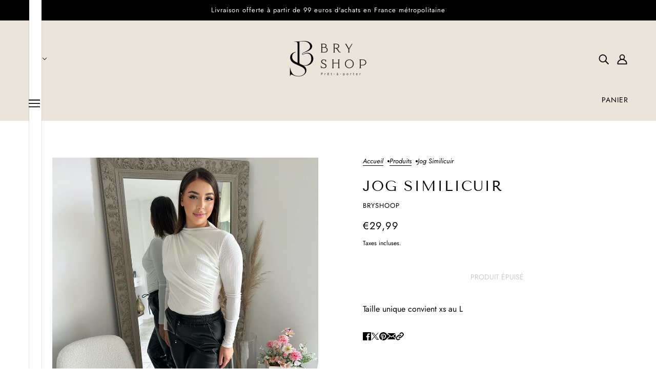

--- FILE ---
content_type: text/html; charset=utf-8
request_url: https://www.bryshoop.fr/products/jog-cat-3
body_size: 34976
content:
<!doctype html>
<html class="no-js" lang="fr" dir="ltr">
  <head>
    <!-- Blockshop Theme - Version 9.4.3 by Troop Themes - https://troopthemes.com/ -->

    <meta charset="UTF-8">
    <meta http-equiv="X-UA-Compatible" content="IE=edge">
    <meta name="viewport" content="width=device-width, initial-scale=1.0, maximum-scale=5.0"><meta name="description" content="Taille unique convient xs au L "><link href="//www.bryshoop.fr/cdn/shop/t/10/assets/theme--critical.css?v=164501586833541280461716716940" as="style" rel="preload"><link href="//www.bryshoop.fr/cdn/shop/t/10/assets/theme--async.css?v=54529317650059157111716716940" as="style" rel="preload"><link rel="canonical" href="https://www.bryshoop.fr/products/jog-cat-3"><link rel="shortcut icon" href="//www.bryshoop.fr/cdn/shop/files/bSicon.png?v=1716926734&width=32" type="image/png">
      <link rel="apple-touch-icon" href="//www.bryshoop.fr/cdn/shop/files/bSicon.png?v=1716926734&width=180"><title>Jog similicuir | bryshoop</title><meta property="og:type" content="product" />
  <meta property="og:title" content="Jog similicuir" /><meta property="og:image" content="http://www.bryshoop.fr/cdn/shop/files/FullSizeRender_959d347a-4c2a-4160-8d3f-9d4dcaad22cd.jpg?v=1693062567&width=1200" />
    <meta property="og:image:secure_url" content="https://www.bryshoop.fr/cdn/shop/files/FullSizeRender_959d347a-4c2a-4160-8d3f-9d4dcaad22cd.jpg?v=1693062567&width=1200" />
    <meta property="og:image:width" content="1020" />
    <meta property="og:image:height" content="1274" /><meta property="og:price:currency" content="EUR" />
  <meta
    property="og:price:amount"
    content="29,99"
  />

  <script type="application/ld+json">
    {
      "@context": "https://schema.org/",
      "@type": "Product",
      "name": "Jog similicuir",
      "image": ["//www.bryshoop.fr/cdn/shop/files/FullSizeRender_959d347a-4c2a-4160-8d3f-9d4dcaad22cd.jpg?v=1693062567&width=1200"
],
      "description": "Taille unique convient xs au L ",
      "sku": "",
      "brand": {
        "@type": "Brand",
        "name": "bryshoop"
      },"offers": [{
            "@type" : "Offer","availability" : "http://schema.org/OutOfStock",
            "price" : 29.99,
            "priceCurrency" : "EUR",
            "url" : "https:\/\/www.bryshoop.fr\/products\/jog-cat-3?variant=40299807932525"
          }
]
    }
  </script><meta property="og:url" content="https://www.bryshoop.fr/products/jog-cat-3" />
<meta property="og:site_name" content="bryshoop" />
<meta property="og:description" content="Taille unique convient xs au L " /><meta name="twitter:card" content="summary" />
<meta name="twitter:description" content="Taille unique convient xs au L " /><meta name="twitter:title" content="Jog similicuir" /><meta
      name="twitter:image"
      content="https://www.bryshoop.fr/cdn/shop/files/FullSizeRender_959d347a-4c2a-4160-8d3f-9d4dcaad22cd.jpg?v=1693062567&width=480"
    /><style>@font-face {
  font-family: "Tenor Sans";
  font-weight: 400;
  font-style: normal;
  font-display: swap;
  src: url("//www.bryshoop.fr/cdn/fonts/tenor_sans/tenorsans_n4.966071a72c28462a9256039d3e3dc5b0cf314f65.woff2") format("woff2"),
       url("//www.bryshoop.fr/cdn/fonts/tenor_sans/tenorsans_n4.2282841d948f9649ba5c3cad6ea46df268141820.woff") format("woff");
}
@font-face {
  font-family: "Tenor Sans";
  font-weight: 400;
  font-style: normal;
  font-display: swap;
  src: url("//www.bryshoop.fr/cdn/fonts/tenor_sans/tenorsans_n4.966071a72c28462a9256039d3e3dc5b0cf314f65.woff2") format("woff2"),
       url("//www.bryshoop.fr/cdn/fonts/tenor_sans/tenorsans_n4.2282841d948f9649ba5c3cad6ea46df268141820.woff") format("woff");
}
@font-face {
  font-family: Jost;
  font-weight: 400;
  font-style: normal;
  font-display: swap;
  src: url("//www.bryshoop.fr/cdn/fonts/jost/jost_n4.d47a1b6347ce4a4c9f437608011273009d91f2b7.woff2") format("woff2"),
       url("//www.bryshoop.fr/cdn/fonts/jost/jost_n4.791c46290e672b3f85c3d1c651ef2efa3819eadd.woff") format("woff");
}
@font-face {
  font-family: Jost;
  font-weight: 700;
  font-style: normal;
  font-display: swap;
  src: url("//www.bryshoop.fr/cdn/fonts/jost/jost_n7.921dc18c13fa0b0c94c5e2517ffe06139c3615a3.woff2") format("woff2"),
       url("//www.bryshoop.fr/cdn/fonts/jost/jost_n7.cbfc16c98c1e195f46c536e775e4e959c5f2f22b.woff") format("woff");
}
@font-face {
  font-family: Jost;
  font-weight: 400;
  font-style: normal;
  font-display: swap;
  src: url("//www.bryshoop.fr/cdn/fonts/jost/jost_n4.d47a1b6347ce4a4c9f437608011273009d91f2b7.woff2") format("woff2"),
       url("//www.bryshoop.fr/cdn/fonts/jost/jost_n4.791c46290e672b3f85c3d1c651ef2efa3819eadd.woff") format("woff");
}
@font-face {
  font-family: Jost;
  font-weight: 700;
  font-style: normal;
  font-display: swap;
  src: url("//www.bryshoop.fr/cdn/fonts/jost/jost_n7.921dc18c13fa0b0c94c5e2517ffe06139c3615a3.woff2") format("woff2"),
       url("//www.bryshoop.fr/cdn/fonts/jost/jost_n7.cbfc16c98c1e195f46c536e775e4e959c5f2f22b.woff") format("woff");
}
@font-face {
  font-family: Jost;
  font-weight: 400;
  font-style: italic;
  font-display: swap;
  src: url("//www.bryshoop.fr/cdn/fonts/jost/jost_i4.b690098389649750ada222b9763d55796c5283a5.woff2") format("woff2"),
       url("//www.bryshoop.fr/cdn/fonts/jost/jost_i4.fd766415a47e50b9e391ae7ec04e2ae25e7e28b0.woff") format("woff");
}
@font-face {
  font-family: Jost;
  font-weight: 700;
  font-style: italic;
  font-display: swap;
  src: url("//www.bryshoop.fr/cdn/fonts/jost/jost_i7.d8201b854e41e19d7ed9b1a31fe4fe71deea6d3f.woff2") format("woff2"),
       url("//www.bryshoop.fr/cdn/fonts/jost/jost_i7.eae515c34e26b6c853efddc3fc0c552e0de63757.woff") format("woff");
}
:root {--font--heading--uppercase: uppercase;
      --font--margin-scale: -2;
      --font--translation-scale: 1;--font--section-heading--size: 28px;
      --font--block-heading--size: 20px;--font--paragraph--size: 16px;
      --font--accent--size: 13px;--font--banner--size: 89px;
    --font--banner--mobile-size: 44px;

    --font--featured--size: 59px;
    --font--featured--mobile-size: 44px;

    --font--heading--family: "Tenor Sans", sans-serif;
    --font--heading--weight: 400;
    --font--heading--normal-weight: 400;
    --font--heading--style: normal;
    --font--heading--spacing: 2px;

    --font--accent--family: Jost, sans-serif;
    --font--accent--weight: 400;
    --font--accent--style: normal;

    --font--paragraph--family: Jost, sans-serif;
    --font--paragraph--weight: 400;
    --font--paragraph--style: normal;
    --font--paragraph--spacing: 0px;

    --font--button--spacing: 0px;
    --font--line-height: 1.2;
  }

  [data-item~='featured-heading'] .emphasized,
  [data-item~='banner-heading'] .emphasized {font-style: italic;}
</style><style>
  :root {
    --color--accent-1: #000000;
    --color--accent-1-translucent: rgba(0, 0, 0, 0.85);
    --color--accent-2: #eae4da;
    --color--accent-2-translucent: rgba(234, 228, 218, 0.85);
    --bg-color--light: #f7f7f7;
    --bg-color--light-translucent: rgba(247, 247, 247, 0.85);
    --bg-color--dark: #000000;
    --bg-color--dark-translucent: rgba(0, 0, 0, 0.85);
    --bdr-color--badge: rgba(0, 0, 0, 0.05);
    --bdr-color--page: ;
    --bg-color--body: #ffffff;
    --bg-color--body-translucent: rgba(255, 255, 255, 0.85);
    --color--body: #000000;
    --color--body--light: #303030;
    --color--alternative: #ffffff;
    --bg-color--textbox: #fff;
    --bg-color--panel: #f7f7f7;
    --bdr-color--general: #eaeaea;
    --bdr-color--badge: rgba(0, 0, 0, 0.07);

    --color--border-disabled: #d2d2d2;
    --color--success: #4caf50;
    --color--fail: #d32f2f;
    --color--stars: black;

    --content--shadow-opacity: 0.15;
    --content--image-opacity:0.65;

    --button--color: #ffffff;
    --button--bg-color: #000000;
    --button--bg-color--hover: var(--button--bg-color);
    --button--bdr-color: #000000;
    --button--color-disabled: #b9b9b9;
    --button--radius: 2px;
    --input--radius: 2px;
    --image--radius: 0px;

    /* shop pay */
    --payment-terms-background-color: #ffffff;

    /* js helpers */
    --sticky-offset: 0px;
  }
</style><style></style><script>
  var theme = theme || {};
  theme.libraries = theme.libraries || {};
  theme.local_storage = theme.local_storage || {};
  theme.settings = theme.settings || {};
  theme.scripts = theme.scripts || {};
  theme.styles = theme.styles || {};
  theme.swatches = theme.swatches || {};
  theme.translations = theme.translations || {};
  theme.urls = theme.urls || {};

  theme.libraries.masonry = '//www.bryshoop.fr/cdn/shop/t/10/assets/masonry.min.js?v=153413113355937702121716716939';
  theme.libraries.swipe = '//www.bryshoop.fr/cdn/shop/t/10/assets/swipe-listener.min.js?v=123039615894270182531716716940';
  theme.libraries.plyr = '/cdn/shopifycloud/plyr/v2.0/shopify-plyr';
  theme.libraries.vimeo = 'player.vimeo.com/api/player.js';
  theme.libraries.youtube = 'youtube.com/iframe_api';

  theme.local_storage.age_verification = 'blockshopTheme:ageVerified';
  theme.local_storage.collection_layout = 'blockshopTheme:collectionLayout';
  theme.local_storage.recent_products = 'blockshopTheme:recentlyViewed';
  theme.local_storage.search_layout = 'blockshopTheme:searchLayout';

  theme.settings.cart_type = 'drawer';
  theme.settings.money_format = "€{{amount_with_comma_separator}}";

  theme.translations.add_to_cart = 'Ajouter au panier';
  theme.translations.mailing_list_success_message = 'Merci de vous être inscrit !';
  theme.translations.out_of_stock = 'Produit épuisé';
  theme.translations.unavailable = 'Indisponible';
  theme.translations.url_copied = 'Lien copié dans le presse-papiers';
  theme.translations.low_in_stock = {
    one: 'Plus qu&#39;1 article restant',
    other: 'Plus que 2 articles restants'
  };

  theme.urls.all_products_collection = '/collections/all';
  theme.urls.cart = '/cart';
  theme.urls.cart_add = '/cart/add';
  theme.urls.cart_change = '/cart/change';
  theme.urls.cart_update = '/cart/update';
  theme.urls.product_recommendations = '/recommendations/products';
  theme.urls.predictive_search = '/search/suggest';
  theme.urls.search = '/search';

  
    theme.urls.root = '';
  

          theme.swatches['flamingo'] = '//www.bryshoop.fr/cdn/shop/files/flamingo_100x.jpg?v=2324';
        

          theme.swatches['topless'] = '//www.bryshoop.fr/cdn/shop/files/topless_100x.jpg?v=2324';
        

          theme.swatches['sea-nymph'] = '//www.bryshoop.fr/cdn/shop/files/seanymph_100x.jpg?v=2324';
        

          theme.swatches['candy-apple'] = '#e28a85';
        

          theme.swatches['dark-cherry'] = '#832d27';
        

          theme.swatches['mahogany'] = '#9a5449';
        

          theme.swatches['magma'] = '#c23f5a';
        

          theme.swatches['apricot'] = '//www.bryshoop.fr/cdn/shop/files/apricot_100x.jpg?v=2324';
        

          theme.swatches['dark-sea-green'] = '#B9CCA1';
        

          theme.swatches['light-pink'] = '#F8CCC6';
        
</script>

<script>
  String.prototype.handleize = function () {
    const char_map = {
      á: "a", é: "e", í: "i", ó: "o", ú: "u", ñ: "n", ü: "u", à: "a", è: "e", ì: "i", ò: "o", ù: "u",
      â: "a", ê: "e", î: "i", ô: "o", û: "u", ö: "o", ä: "a", ß: "ss", ç: "c", è: "e", é: "e", ê: "e",
      ë: "e", î: "i", ï: "i", ô: "o", œ: "oe", ù: "u", û: "u", ü: "u"
    };
    // we need to convert non-english chars to english counterparts to match Liquid's 'handelize' filter
    const regex = new RegExp(Object.keys(char_map).join("|"), 'g');

    return this.toLowerCase()
      .replace(regex, (match) => (char_map[match] ? char_map[match] : match))
      .replace(/[^a-z0-9]+/g, '-')
      .replace(/-+/g, '-')
      .replace(/^-|-$/g, '');
  };

  // Element extended methods
  Element.prototype.trigger = window.trigger = function(event, data = null) {
    const event_obj = data == null ? new Event(event) : new CustomEvent(event, { detail: data });
    this.dispatchEvent(event_obj);
  };

  Element.prototype.on = document.on = window.on = function(events, callback, options) {
    // save the namespaces on the element itself
    if (!this.namespaces) this.namespaces = {};

    events.split(' ').forEach(event => {
      this.namespaces[event] = callback;
      this.addEventListener(event.split('.')[0], callback, options);
    });
    return this;
  };

  Element.prototype.off = window.off = function(events) {
    if (!this.namespaces) return;

    events.split(' ').forEach(event => {
      this.removeEventListener(event.split('.')[0], this.namespaces[event]);
      delete this.namespaces[event];
    });
    return this;
  };

  Element.prototype.index = function() {
    return [...this.parentNode.children].indexOf(this);
  };

  Element.prototype.offset = function() {
    const rect = this.getBoundingClientRect();

    return {
      top: rect.top + window.scrollY,
      left: rect.left + window.pageXOffset
    };
  };

  Element.prototype.setStyles = function(styles = {}) {
    for (const property in styles) this.style[property] = styles[property];
    return this;
  }

  Element.prototype.remove = function() {
    return this.parentNode && this.parentNode.removeChild(this);
  };

  // NodeList & Array extended methods
  NodeList.prototype.on = Array.prototype.on = function(events, callback, options) {
    this.forEach(element => {
      // save the namespaces on the element itself
      if (!element.namespaces) element.namespaces = {};

      events.split(' ').forEach(event => {
        element.namespaces[event] = callback;
        element.addEventListener(event.split('.')[0], callback, options);
      });
    });
  };

  NodeList.prototype.off = Array.prototype.off = function(events) {
    this.forEach(element => {
      if (!element.namespaces) return;

      events.split(' ').forEach(event => {
        element.removeEventListener(event.split('.')[0], element.namespaces[event]);
        delete element.namespaces[event];
      });
    });
  };

  NodeList.prototype.not = Array.prototype.not = function(arr_like_obj) {
    // this always returns an Array
    const new_array_of_elements = [];
    if (arr_like_obj instanceof HTMLElement) arr_like_obj = [arr_like_obj];

    this.forEach(element => {
      if (![...arr_like_obj].includes(element)) new_array_of_elements.push(element);
    });

    return new_array_of_elements;
  };

  // this global method is necessary for the youtube API, we can't use our own callback in this case
  // https://developers.google.com/youtube/iframe_api_reference#Requirements
  function onYouTubeIframeAPIReady() {
    window.trigger('theme:youtube:apiReady');
  }

  // Utility methods
  theme.utils = new class Utilities {
    constructor() {
      this.isTouchDevice = window.matchMedia('(pointer: coarse)').matches;this.updateRecentProducts('jog-cat-3');}

    isValidEmail(email) {
      const email_pattern = /^[A-Z0-9._%+-]+@[A-Z0-9.-]+\.[A-Z]{2,}$/i;
      return email_pattern.test(email);
    }

    formatMoney(raw_amount) {
      const num_decimals = theme.settings.money_format.includes('no_decimals') ? 0 : 2;
      const locale = theme.settings.money_format.includes('comma') ? 'de-DE' : 'en-US';

      const formatter = Intl.NumberFormat(locale, {
        minimumFractionDigits: num_decimals,
        maximumFractionDigits: num_decimals
      });

      const formatted_amount = formatter.format(raw_amount / 100);
      
      return theme.settings.money_format.replace(/\{\{\s*(\w+)\s*\}\}/, formatted_amount);
    }

    getHiddenDimensions(element) {
      const cloned_el = this.parseHtml(element.outerHTML, null);
      cloned_el.setStyles({
        display: 'block',
        position: 'absolute',
        padding: element.style.padding,
        visibility: 'hidden',
      })

      element.parentNode ? element.parentNode.appendChild(cloned_el) : document.body.appendChild(cloned_el);
      const { offsetHeight: height, offsetWidth: width } = cloned_el;
      cloned_el.remove();
      return { height, width };
    }

    libraryLoader(name, url, callback) {
      if (theme.scripts[name] === undefined) {
        theme.scripts[name] = 'requested';
        const script = document.createElement('script');
        script.src = url;
        script.onload = () => {
          theme.scripts[name] = 'loaded';
          callback && callback();
          window.trigger(`theme:${name}:loaded`);
        };
        document.body ? document.body.appendChild(script) : document.head.appendChild(script);
      } else if (callback && theme.scripts[name] === 'requested') {
        window.on(`theme:${name}:loaded`, callback);
      } else if (callback && theme.scripts[name] === 'loaded') callback();
    }

    parseHtml(html_string, selector, strip_components = []) {
      strip_components.forEach(component => { // remove web components so they don't init
        const regex = new RegExp(component, 'g');
        html_string = html_string.replace(regex, 'div')
      });

      const container = document.createElement('div');
      container.innerHTML = html_string;
      return selector ? container.querySelector(selector) : container.querySelector(':scope > *');
    }

    setSwatchColors(inputs = false) {
      if (!inputs) return

      inputs.forEach(input => {
        const swatch = input.nextElementSibling;
        const swatch_color = input.value.handleize();

        if (theme.swatches[swatch_color] === undefined) {
          swatch.style['background-color'] = swatch_color;
        } else if (CSS.supports('color', theme.swatches[swatch_color])) {
          swatch.style['background-color'] = theme.swatches[swatch_color];
        } else {
          swatch.style['background-image'] = `url(${theme.swatches[swatch_color]})`;
        }
      });
    }

    stylesheetLoader(name, url, callback) {
      if (theme.styles[name] === undefined) {
        theme.styles[name] = 'requested';
        const stylesheet = document.createElement('link');
        stylesheet.rel = 'stylesheet';
        stylesheet.href = url;
        stylesheet.onload = () => {
          theme.styles[name] = 'loaded';
          callback && callback();
          window.trigger(`theme:${name}Styles:loaded`);
        }
        document.body ? document.body.appendChild(stylesheet) : document.head.appendChild(stylesheet);
      } else if (callback && theme.styles[name] === 'requested') {
        window.on(`theme:${name}Styles:loaded`, callback);
      } else if (callback && theme.styles[name] === 'loaded') callback();
    }

    getQuantity(product_id, { id, management, policy, quantity }, requested_quantity) {
      // if inventory isn't tracked we can add items indefinitely
      if (management !== 'shopify' || policy === 'continue') return requested_quantity;

      const cart_quantity = theme.cart.basket[id] ? theme.cart.basket[id] : 0;
      let quantity_remaining = parseInt(quantity) - cart_quantity;

      if (quantity_remaining <= 0) {
        quantity_remaining = 0;
        window.trigger(`theme:product:${product_id}:updateQuantity`, 1);
      } else if (requested_quantity > quantity_remaining) {
        window.trigger(`theme:product:${product_id}:updateQuantity`, quantity_remaining);
      } else return requested_quantity;

      theme.feedback.trigger('quantity', quantity_remaining);
      return false;
    }

    updateRecentProducts(handle) {
      const current_product_arr = [handle];
      const previous_product_str = localStorage.getItem(theme.local_storage.recent_products);
      const max_num_recents_stored = 4;
      let previous_product_arr, current_product_str, newly_visited_product = false;

      // first check if we have existing data or not
      if (previous_product_str) {
        previous_product_arr = JSON.parse(previous_product_str);

        if (previous_product_arr.indexOf(handle) === -1) newly_visited_product = true;
      } else {
        // localStorage accepts strings only, so we'll convert to string and set
        current_product_str = JSON.stringify(current_product_arr);
        localStorage.setItem(theme.local_storage.recent_products, current_product_str);
      }
      if (newly_visited_product) {
        if (previous_product_arr.length === max_num_recents_stored)
          previous_product_arr = previous_product_arr.slice(1);

        current_product_str = JSON.stringify(previous_product_arr.concat(current_product_arr));
        localStorage.setItem(theme.local_storage.recent_products, current_product_str);
      }
    }
  }
</script>
<script type="module">
  import "//www.bryshoop.fr/cdn/shop/t/10/assets/a11y.js?v=88460550814538636921716716939";
  import "//www.bryshoop.fr/cdn/shop/t/10/assets/media-queries.js?v=71639634187374033171716716939";
  import "//www.bryshoop.fr/cdn/shop/t/10/assets/radios.js?v=95698407015915903831716716940";
  import "//www.bryshoop.fr/cdn/shop/t/10/assets/transitions.js?v=77109988682034809811716716940";
  import "//www.bryshoop.fr/cdn/shop/t/10/assets/general.js?v=175420737585723479591716716939";
  import "//www.bryshoop.fr/cdn/shop/t/10/assets/tab-order.js?v=32202179289059533031716716940";
  import "//www.bryshoop.fr/cdn/shop/t/10/assets/collapsible-row.js?v=100618055053173039611716716939";
  import "//www.bryshoop.fr/cdn/shop/t/10/assets/placeholder.js?v=9426227501006968881716716939";
  import "//www.bryshoop.fr/cdn/shop/t/10/assets/disclosure.js?v=150954186219758191661716716939";
  import "//www.bryshoop.fr/cdn/shop/t/10/assets/quantity-selector.js?v=47238001903993240311716716940";
  import "//www.bryshoop.fr/cdn/shop/t/10/assets/feedback-bar.js?v=41068180466968126491716716939";
  import "//www.bryshoop.fr/cdn/shop/t/10/assets/modal.js?v=123962740313182315511716716939";
  import "//www.bryshoop.fr/cdn/shop/t/10/assets/subscribe-form.js?v=173086987533768533151716716940";import "//www.bryshoop.fr/cdn/shop/t/10/assets/y-menu.js?v=105207714253058857401716716940";
    import "//www.bryshoop.fr/cdn/shop/t/10/assets/drawer.js?v=182741364130869063081716716939";
    import "//www.bryshoop.fr/cdn/shop/t/10/assets/header.js?v=163656272527244621241716716939";
    import "//www.bryshoop.fr/cdn/shop/t/10/assets/cart.js?v=105154160292162082701716716939";
    import "//www.bryshoop.fr/cdn/shop/t/10/assets/x-menu.js?v=35832241734525241561716716940";import "//www.bryshoop.fr/cdn/shop/t/10/assets/quick-add.js?v=8171462438333045641716716940";
      import "//www.bryshoop.fr/cdn/shop/t/10/assets/product-buy-buttons.js?v=45201997824668611551716716939";import "//www.bryshoop.fr/cdn/shop/t/10/assets/product-media--variants.js?v=69174017464910446721716716939";
    import "//www.bryshoop.fr/cdn/shop/t/10/assets/product-price.js?v=158189426169192202801716716939";
    import "//www.bryshoop.fr/cdn/shop/t/10/assets/product-options.js?v=93435881930355150891716716939";</script><link href="//www.bryshoop.fr/cdn/shop/t/10/assets/theme--critical.css?v=164501586833541280461716716940" rel="stylesheet" media="all">
    <link
      href="//www.bryshoop.fr/cdn/shop/t/10/assets/theme--async.css?v=54529317650059157111716716940"
      rel="stylesheet"
      media="print"
      onload="this.media='all'"
    >

    <noscript>
      <style>
        .layout--template > *, .layout--footer-group > * {
          opacity: 1;
        }
      </style>
      <link href="//www.bryshoop.fr/cdn/shop/t/10/assets/theme--async.css?v=54529317650059157111716716940" rel="stylesheet">
    </noscript>

    <script>window.performance && window.performance.mark && window.performance.mark('shopify.content_for_header.start');</script><meta id="shopify-digital-wallet" name="shopify-digital-wallet" content="/2736685165/digital_wallets/dialog">
<meta name="shopify-checkout-api-token" content="ec1f85eea6097b787ecdc740c7be8e8e">
<meta id="in-context-paypal-metadata" data-shop-id="2736685165" data-venmo-supported="false" data-environment="production" data-locale="fr_FR" data-paypal-v4="true" data-currency="EUR">
<link rel="alternate" type="application/json+oembed" href="https://www.bryshoop.fr/products/jog-cat-3.oembed">
<script async="async" src="/checkouts/internal/preloads.js?locale=fr-FR"></script>
<link rel="preconnect" href="https://shop.app" crossorigin="anonymous">
<script async="async" src="https://shop.app/checkouts/internal/preloads.js?locale=fr-FR&shop_id=2736685165" crossorigin="anonymous"></script>
<script id="apple-pay-shop-capabilities" type="application/json">{"shopId":2736685165,"countryCode":"FR","currencyCode":"EUR","merchantCapabilities":["supports3DS"],"merchantId":"gid:\/\/shopify\/Shop\/2736685165","merchantName":"bryshoop","requiredBillingContactFields":["postalAddress","email","phone"],"requiredShippingContactFields":["postalAddress","email","phone"],"shippingType":"shipping","supportedNetworks":["visa","masterCard","amex","maestro"],"total":{"type":"pending","label":"bryshoop","amount":"1.00"},"shopifyPaymentsEnabled":true,"supportsSubscriptions":true}</script>
<script id="shopify-features" type="application/json">{"accessToken":"ec1f85eea6097b787ecdc740c7be8e8e","betas":["rich-media-storefront-analytics"],"domain":"www.bryshoop.fr","predictiveSearch":true,"shopId":2736685165,"locale":"fr"}</script>
<script>var Shopify = Shopify || {};
Shopify.shop = "bryshoop.myshopify.com";
Shopify.locale = "fr";
Shopify.currency = {"active":"EUR","rate":"1.0"};
Shopify.country = "FR";
Shopify.theme = {"name":"Blockshop new design","id":161437679948,"schema_name":"Blockshop","schema_version":"9.4.3","theme_store_id":606,"role":"main"};
Shopify.theme.handle = "null";
Shopify.theme.style = {"id":null,"handle":null};
Shopify.cdnHost = "www.bryshoop.fr/cdn";
Shopify.routes = Shopify.routes || {};
Shopify.routes.root = "/";</script>
<script type="module">!function(o){(o.Shopify=o.Shopify||{}).modules=!0}(window);</script>
<script>!function(o){function n(){var o=[];function n(){o.push(Array.prototype.slice.apply(arguments))}return n.q=o,n}var t=o.Shopify=o.Shopify||{};t.loadFeatures=n(),t.autoloadFeatures=n()}(window);</script>
<script>
  window.ShopifyPay = window.ShopifyPay || {};
  window.ShopifyPay.apiHost = "shop.app\/pay";
  window.ShopifyPay.redirectState = null;
</script>
<script id="shop-js-analytics" type="application/json">{"pageType":"product"}</script>
<script defer="defer" async type="module" src="//www.bryshoop.fr/cdn/shopifycloud/shop-js/modules/v2/client.init-shop-cart-sync_BcDpqI9l.fr.esm.js"></script>
<script defer="defer" async type="module" src="//www.bryshoop.fr/cdn/shopifycloud/shop-js/modules/v2/chunk.common_a1Rf5Dlz.esm.js"></script>
<script defer="defer" async type="module" src="//www.bryshoop.fr/cdn/shopifycloud/shop-js/modules/v2/chunk.modal_Djra7sW9.esm.js"></script>
<script type="module">
  await import("//www.bryshoop.fr/cdn/shopifycloud/shop-js/modules/v2/client.init-shop-cart-sync_BcDpqI9l.fr.esm.js");
await import("//www.bryshoop.fr/cdn/shopifycloud/shop-js/modules/v2/chunk.common_a1Rf5Dlz.esm.js");
await import("//www.bryshoop.fr/cdn/shopifycloud/shop-js/modules/v2/chunk.modal_Djra7sW9.esm.js");

  window.Shopify.SignInWithShop?.initShopCartSync?.({"fedCMEnabled":true,"windoidEnabled":true});

</script>
<script>
  window.Shopify = window.Shopify || {};
  if (!window.Shopify.featureAssets) window.Shopify.featureAssets = {};
  window.Shopify.featureAssets['shop-js'] = {"shop-cart-sync":["modules/v2/client.shop-cart-sync_BLrx53Hf.fr.esm.js","modules/v2/chunk.common_a1Rf5Dlz.esm.js","modules/v2/chunk.modal_Djra7sW9.esm.js"],"init-fed-cm":["modules/v2/client.init-fed-cm_C8SUwJ8U.fr.esm.js","modules/v2/chunk.common_a1Rf5Dlz.esm.js","modules/v2/chunk.modal_Djra7sW9.esm.js"],"shop-cash-offers":["modules/v2/client.shop-cash-offers_BBp_MjBM.fr.esm.js","modules/v2/chunk.common_a1Rf5Dlz.esm.js","modules/v2/chunk.modal_Djra7sW9.esm.js"],"shop-login-button":["modules/v2/client.shop-login-button_Dw6kG_iO.fr.esm.js","modules/v2/chunk.common_a1Rf5Dlz.esm.js","modules/v2/chunk.modal_Djra7sW9.esm.js"],"pay-button":["modules/v2/client.pay-button_BJDaAh68.fr.esm.js","modules/v2/chunk.common_a1Rf5Dlz.esm.js","modules/v2/chunk.modal_Djra7sW9.esm.js"],"shop-button":["modules/v2/client.shop-button_DBWL94V3.fr.esm.js","modules/v2/chunk.common_a1Rf5Dlz.esm.js","modules/v2/chunk.modal_Djra7sW9.esm.js"],"avatar":["modules/v2/client.avatar_BTnouDA3.fr.esm.js"],"init-windoid":["modules/v2/client.init-windoid_77FSIiws.fr.esm.js","modules/v2/chunk.common_a1Rf5Dlz.esm.js","modules/v2/chunk.modal_Djra7sW9.esm.js"],"init-shop-for-new-customer-accounts":["modules/v2/client.init-shop-for-new-customer-accounts_QoC3RJm9.fr.esm.js","modules/v2/client.shop-login-button_Dw6kG_iO.fr.esm.js","modules/v2/chunk.common_a1Rf5Dlz.esm.js","modules/v2/chunk.modal_Djra7sW9.esm.js"],"init-shop-email-lookup-coordinator":["modules/v2/client.init-shop-email-lookup-coordinator_D4ioGzPw.fr.esm.js","modules/v2/chunk.common_a1Rf5Dlz.esm.js","modules/v2/chunk.modal_Djra7sW9.esm.js"],"init-shop-cart-sync":["modules/v2/client.init-shop-cart-sync_BcDpqI9l.fr.esm.js","modules/v2/chunk.common_a1Rf5Dlz.esm.js","modules/v2/chunk.modal_Djra7sW9.esm.js"],"shop-toast-manager":["modules/v2/client.shop-toast-manager_B-eIbpHW.fr.esm.js","modules/v2/chunk.common_a1Rf5Dlz.esm.js","modules/v2/chunk.modal_Djra7sW9.esm.js"],"init-customer-accounts":["modules/v2/client.init-customer-accounts_BcBSUbIK.fr.esm.js","modules/v2/client.shop-login-button_Dw6kG_iO.fr.esm.js","modules/v2/chunk.common_a1Rf5Dlz.esm.js","modules/v2/chunk.modal_Djra7sW9.esm.js"],"init-customer-accounts-sign-up":["modules/v2/client.init-customer-accounts-sign-up_DvG__VHD.fr.esm.js","modules/v2/client.shop-login-button_Dw6kG_iO.fr.esm.js","modules/v2/chunk.common_a1Rf5Dlz.esm.js","modules/v2/chunk.modal_Djra7sW9.esm.js"],"shop-follow-button":["modules/v2/client.shop-follow-button_Dnx6fDH9.fr.esm.js","modules/v2/chunk.common_a1Rf5Dlz.esm.js","modules/v2/chunk.modal_Djra7sW9.esm.js"],"checkout-modal":["modules/v2/client.checkout-modal_BDH3MUqJ.fr.esm.js","modules/v2/chunk.common_a1Rf5Dlz.esm.js","modules/v2/chunk.modal_Djra7sW9.esm.js"],"shop-login":["modules/v2/client.shop-login_CV9Paj8R.fr.esm.js","modules/v2/chunk.common_a1Rf5Dlz.esm.js","modules/v2/chunk.modal_Djra7sW9.esm.js"],"lead-capture":["modules/v2/client.lead-capture_DGQOTB4e.fr.esm.js","modules/v2/chunk.common_a1Rf5Dlz.esm.js","modules/v2/chunk.modal_Djra7sW9.esm.js"],"payment-terms":["modules/v2/client.payment-terms_BQYK7nq4.fr.esm.js","modules/v2/chunk.common_a1Rf5Dlz.esm.js","modules/v2/chunk.modal_Djra7sW9.esm.js"]};
</script>
<script id="__st">var __st={"a":2736685165,"offset":3600,"reqid":"07f4af8e-3d9d-45cb-98b9-ad1fddc42f11-1769253402","pageurl":"www.bryshoop.fr\/products\/jog-cat-3","u":"ce854343ead2","p":"product","rtyp":"product","rid":6881602273389};</script>
<script>window.ShopifyPaypalV4VisibilityTracking = true;</script>
<script id="captcha-bootstrap">!function(){'use strict';const t='contact',e='account',n='new_comment',o=[[t,t],['blogs',n],['comments',n],[t,'customer']],c=[[e,'customer_login'],[e,'guest_login'],[e,'recover_customer_password'],[e,'create_customer']],r=t=>t.map((([t,e])=>`form[action*='/${t}']:not([data-nocaptcha='true']) input[name='form_type'][value='${e}']`)).join(','),a=t=>()=>t?[...document.querySelectorAll(t)].map((t=>t.form)):[];function s(){const t=[...o],e=r(t);return a(e)}const i='password',u='form_key',d=['recaptcha-v3-token','g-recaptcha-response','h-captcha-response',i],f=()=>{try{return window.sessionStorage}catch{return}},m='__shopify_v',_=t=>t.elements[u];function p(t,e,n=!1){try{const o=window.sessionStorage,c=JSON.parse(o.getItem(e)),{data:r}=function(t){const{data:e,action:n}=t;return t[m]||n?{data:e,action:n}:{data:t,action:n}}(c);for(const[e,n]of Object.entries(r))t.elements[e]&&(t.elements[e].value=n);n&&o.removeItem(e)}catch(o){console.error('form repopulation failed',{error:o})}}const l='form_type',E='cptcha';function T(t){t.dataset[E]=!0}const w=window,h=w.document,L='Shopify',v='ce_forms',y='captcha';let A=!1;((t,e)=>{const n=(g='f06e6c50-85a8-45c8-87d0-21a2b65856fe',I='https://cdn.shopify.com/shopifycloud/storefront-forms-hcaptcha/ce_storefront_forms_captcha_hcaptcha.v1.5.2.iife.js',D={infoText:'Protégé par hCaptcha',privacyText:'Confidentialité',termsText:'Conditions'},(t,e,n)=>{const o=w[L][v],c=o.bindForm;if(c)return c(t,g,e,D).then(n);var r;o.q.push([[t,g,e,D],n]),r=I,A||(h.body.append(Object.assign(h.createElement('script'),{id:'captcha-provider',async:!0,src:r})),A=!0)});var g,I,D;w[L]=w[L]||{},w[L][v]=w[L][v]||{},w[L][v].q=[],w[L][y]=w[L][y]||{},w[L][y].protect=function(t,e){n(t,void 0,e),T(t)},Object.freeze(w[L][y]),function(t,e,n,w,h,L){const[v,y,A,g]=function(t,e,n){const i=e?o:[],u=t?c:[],d=[...i,...u],f=r(d),m=r(i),_=r(d.filter((([t,e])=>n.includes(e))));return[a(f),a(m),a(_),s()]}(w,h,L),I=t=>{const e=t.target;return e instanceof HTMLFormElement?e:e&&e.form},D=t=>v().includes(t);t.addEventListener('submit',(t=>{const e=I(t);if(!e)return;const n=D(e)&&!e.dataset.hcaptchaBound&&!e.dataset.recaptchaBound,o=_(e),c=g().includes(e)&&(!o||!o.value);(n||c)&&t.preventDefault(),c&&!n&&(function(t){try{if(!f())return;!function(t){const e=f();if(!e)return;const n=_(t);if(!n)return;const o=n.value;o&&e.removeItem(o)}(t);const e=Array.from(Array(32),(()=>Math.random().toString(36)[2])).join('');!function(t,e){_(t)||t.append(Object.assign(document.createElement('input'),{type:'hidden',name:u})),t.elements[u].value=e}(t,e),function(t,e){const n=f();if(!n)return;const o=[...t.querySelectorAll(`input[type='${i}']`)].map((({name:t})=>t)),c=[...d,...o],r={};for(const[a,s]of new FormData(t).entries())c.includes(a)||(r[a]=s);n.setItem(e,JSON.stringify({[m]:1,action:t.action,data:r}))}(t,e)}catch(e){console.error('failed to persist form',e)}}(e),e.submit())}));const S=(t,e)=>{t&&!t.dataset[E]&&(n(t,e.some((e=>e===t))),T(t))};for(const o of['focusin','change'])t.addEventListener(o,(t=>{const e=I(t);D(e)&&S(e,y())}));const B=e.get('form_key'),M=e.get(l),P=B&&M;t.addEventListener('DOMContentLoaded',(()=>{const t=y();if(P)for(const e of t)e.elements[l].value===M&&p(e,B);[...new Set([...A(),...v().filter((t=>'true'===t.dataset.shopifyCaptcha))])].forEach((e=>S(e,t)))}))}(h,new URLSearchParams(w.location.search),n,t,e,['guest_login'])})(!0,!0)}();</script>
<script integrity="sha256-4kQ18oKyAcykRKYeNunJcIwy7WH5gtpwJnB7kiuLZ1E=" data-source-attribution="shopify.loadfeatures" defer="defer" src="//www.bryshoop.fr/cdn/shopifycloud/storefront/assets/storefront/load_feature-a0a9edcb.js" crossorigin="anonymous"></script>
<script crossorigin="anonymous" defer="defer" src="//www.bryshoop.fr/cdn/shopifycloud/storefront/assets/shopify_pay/storefront-65b4c6d7.js?v=20250812"></script>
<script data-source-attribution="shopify.dynamic_checkout.dynamic.init">var Shopify=Shopify||{};Shopify.PaymentButton=Shopify.PaymentButton||{isStorefrontPortableWallets:!0,init:function(){window.Shopify.PaymentButton.init=function(){};var t=document.createElement("script");t.src="https://www.bryshoop.fr/cdn/shopifycloud/portable-wallets/latest/portable-wallets.fr.js",t.type="module",document.head.appendChild(t)}};
</script>
<script data-source-attribution="shopify.dynamic_checkout.buyer_consent">
  function portableWalletsHideBuyerConsent(e){var t=document.getElementById("shopify-buyer-consent"),n=document.getElementById("shopify-subscription-policy-button");t&&n&&(t.classList.add("hidden"),t.setAttribute("aria-hidden","true"),n.removeEventListener("click",e))}function portableWalletsShowBuyerConsent(e){var t=document.getElementById("shopify-buyer-consent"),n=document.getElementById("shopify-subscription-policy-button");t&&n&&(t.classList.remove("hidden"),t.removeAttribute("aria-hidden"),n.addEventListener("click",e))}window.Shopify?.PaymentButton&&(window.Shopify.PaymentButton.hideBuyerConsent=portableWalletsHideBuyerConsent,window.Shopify.PaymentButton.showBuyerConsent=portableWalletsShowBuyerConsent);
</script>
<script data-source-attribution="shopify.dynamic_checkout.cart.bootstrap">document.addEventListener("DOMContentLoaded",(function(){function t(){return document.querySelector("shopify-accelerated-checkout-cart, shopify-accelerated-checkout")}if(t())Shopify.PaymentButton.init();else{new MutationObserver((function(e,n){t()&&(Shopify.PaymentButton.init(),n.disconnect())})).observe(document.body,{childList:!0,subtree:!0})}}));
</script>
<script id='scb4127' type='text/javascript' async='' src='https://www.bryshoop.fr/cdn/shopifycloud/privacy-banner/storefront-banner.js'></script><link id="shopify-accelerated-checkout-styles" rel="stylesheet" media="screen" href="https://www.bryshoop.fr/cdn/shopifycloud/portable-wallets/latest/accelerated-checkout-backwards-compat.css" crossorigin="anonymous">
<style id="shopify-accelerated-checkout-cart">
        #shopify-buyer-consent {
  margin-top: 1em;
  display: inline-block;
  width: 100%;
}

#shopify-buyer-consent.hidden {
  display: none;
}

#shopify-subscription-policy-button {
  background: none;
  border: none;
  padding: 0;
  text-decoration: underline;
  font-size: inherit;
  cursor: pointer;
}

#shopify-subscription-policy-button::before {
  box-shadow: none;
}

      </style>

<script>window.performance && window.performance.mark && window.performance.mark('shopify.content_for_header.end');</script>
  <link href="https://monorail-edge.shopifysvc.com" rel="dns-prefetch">
<script>(function(){if ("sendBeacon" in navigator && "performance" in window) {try {var session_token_from_headers = performance.getEntriesByType('navigation')[0].serverTiming.find(x => x.name == '_s').description;} catch {var session_token_from_headers = undefined;}var session_cookie_matches = document.cookie.match(/_shopify_s=([^;]*)/);var session_token_from_cookie = session_cookie_matches && session_cookie_matches.length === 2 ? session_cookie_matches[1] : "";var session_token = session_token_from_headers || session_token_from_cookie || "";function handle_abandonment_event(e) {var entries = performance.getEntries().filter(function(entry) {return /monorail-edge.shopifysvc.com/.test(entry.name);});if (!window.abandonment_tracked && entries.length === 0) {window.abandonment_tracked = true;var currentMs = Date.now();var navigation_start = performance.timing.navigationStart;var payload = {shop_id: 2736685165,url: window.location.href,navigation_start,duration: currentMs - navigation_start,session_token,page_type: "product"};window.navigator.sendBeacon("https://monorail-edge.shopifysvc.com/v1/produce", JSON.stringify({schema_id: "online_store_buyer_site_abandonment/1.1",payload: payload,metadata: {event_created_at_ms: currentMs,event_sent_at_ms: currentMs}}));}}window.addEventListener('pagehide', handle_abandonment_event);}}());</script>
<script id="web-pixels-manager-setup">(function e(e,d,r,n,o){if(void 0===o&&(o={}),!Boolean(null===(a=null===(i=window.Shopify)||void 0===i?void 0:i.analytics)||void 0===a?void 0:a.replayQueue)){var i,a;window.Shopify=window.Shopify||{};var t=window.Shopify;t.analytics=t.analytics||{};var s=t.analytics;s.replayQueue=[],s.publish=function(e,d,r){return s.replayQueue.push([e,d,r]),!0};try{self.performance.mark("wpm:start")}catch(e){}var l=function(){var e={modern:/Edge?\/(1{2}[4-9]|1[2-9]\d|[2-9]\d{2}|\d{4,})\.\d+(\.\d+|)|Firefox\/(1{2}[4-9]|1[2-9]\d|[2-9]\d{2}|\d{4,})\.\d+(\.\d+|)|Chrom(ium|e)\/(9{2}|\d{3,})\.\d+(\.\d+|)|(Maci|X1{2}).+ Version\/(15\.\d+|(1[6-9]|[2-9]\d|\d{3,})\.\d+)([,.]\d+|)( \(\w+\)|)( Mobile\/\w+|) Safari\/|Chrome.+OPR\/(9{2}|\d{3,})\.\d+\.\d+|(CPU[ +]OS|iPhone[ +]OS|CPU[ +]iPhone|CPU IPhone OS|CPU iPad OS)[ +]+(15[._]\d+|(1[6-9]|[2-9]\d|\d{3,})[._]\d+)([._]\d+|)|Android:?[ /-](13[3-9]|1[4-9]\d|[2-9]\d{2}|\d{4,})(\.\d+|)(\.\d+|)|Android.+Firefox\/(13[5-9]|1[4-9]\d|[2-9]\d{2}|\d{4,})\.\d+(\.\d+|)|Android.+Chrom(ium|e)\/(13[3-9]|1[4-9]\d|[2-9]\d{2}|\d{4,})\.\d+(\.\d+|)|SamsungBrowser\/([2-9]\d|\d{3,})\.\d+/,legacy:/Edge?\/(1[6-9]|[2-9]\d|\d{3,})\.\d+(\.\d+|)|Firefox\/(5[4-9]|[6-9]\d|\d{3,})\.\d+(\.\d+|)|Chrom(ium|e)\/(5[1-9]|[6-9]\d|\d{3,})\.\d+(\.\d+|)([\d.]+$|.*Safari\/(?![\d.]+ Edge\/[\d.]+$))|(Maci|X1{2}).+ Version\/(10\.\d+|(1[1-9]|[2-9]\d|\d{3,})\.\d+)([,.]\d+|)( \(\w+\)|)( Mobile\/\w+|) Safari\/|Chrome.+OPR\/(3[89]|[4-9]\d|\d{3,})\.\d+\.\d+|(CPU[ +]OS|iPhone[ +]OS|CPU[ +]iPhone|CPU IPhone OS|CPU iPad OS)[ +]+(10[._]\d+|(1[1-9]|[2-9]\d|\d{3,})[._]\d+)([._]\d+|)|Android:?[ /-](13[3-9]|1[4-9]\d|[2-9]\d{2}|\d{4,})(\.\d+|)(\.\d+|)|Mobile Safari.+OPR\/([89]\d|\d{3,})\.\d+\.\d+|Android.+Firefox\/(13[5-9]|1[4-9]\d|[2-9]\d{2}|\d{4,})\.\d+(\.\d+|)|Android.+Chrom(ium|e)\/(13[3-9]|1[4-9]\d|[2-9]\d{2}|\d{4,})\.\d+(\.\d+|)|Android.+(UC? ?Browser|UCWEB|U3)[ /]?(15\.([5-9]|\d{2,})|(1[6-9]|[2-9]\d|\d{3,})\.\d+)\.\d+|SamsungBrowser\/(5\.\d+|([6-9]|\d{2,})\.\d+)|Android.+MQ{2}Browser\/(14(\.(9|\d{2,})|)|(1[5-9]|[2-9]\d|\d{3,})(\.\d+|))(\.\d+|)|K[Aa][Ii]OS\/(3\.\d+|([4-9]|\d{2,})\.\d+)(\.\d+|)/},d=e.modern,r=e.legacy,n=navigator.userAgent;return n.match(d)?"modern":n.match(r)?"legacy":"unknown"}(),u="modern"===l?"modern":"legacy",c=(null!=n?n:{modern:"",legacy:""})[u],f=function(e){return[e.baseUrl,"/wpm","/b",e.hashVersion,"modern"===e.buildTarget?"m":"l",".js"].join("")}({baseUrl:d,hashVersion:r,buildTarget:u}),m=function(e){var d=e.version,r=e.bundleTarget,n=e.surface,o=e.pageUrl,i=e.monorailEndpoint;return{emit:function(e){var a=e.status,t=e.errorMsg,s=(new Date).getTime(),l=JSON.stringify({metadata:{event_sent_at_ms:s},events:[{schema_id:"web_pixels_manager_load/3.1",payload:{version:d,bundle_target:r,page_url:o,status:a,surface:n,error_msg:t},metadata:{event_created_at_ms:s}}]});if(!i)return console&&console.warn&&console.warn("[Web Pixels Manager] No Monorail endpoint provided, skipping logging."),!1;try{return self.navigator.sendBeacon.bind(self.navigator)(i,l)}catch(e){}var u=new XMLHttpRequest;try{return u.open("POST",i,!0),u.setRequestHeader("Content-Type","text/plain"),u.send(l),!0}catch(e){return console&&console.warn&&console.warn("[Web Pixels Manager] Got an unhandled error while logging to Monorail."),!1}}}}({version:r,bundleTarget:l,surface:e.surface,pageUrl:self.location.href,monorailEndpoint:e.monorailEndpoint});try{o.browserTarget=l,function(e){var d=e.src,r=e.async,n=void 0===r||r,o=e.onload,i=e.onerror,a=e.sri,t=e.scriptDataAttributes,s=void 0===t?{}:t,l=document.createElement("script"),u=document.querySelector("head"),c=document.querySelector("body");if(l.async=n,l.src=d,a&&(l.integrity=a,l.crossOrigin="anonymous"),s)for(var f in s)if(Object.prototype.hasOwnProperty.call(s,f))try{l.dataset[f]=s[f]}catch(e){}if(o&&l.addEventListener("load",o),i&&l.addEventListener("error",i),u)u.appendChild(l);else{if(!c)throw new Error("Did not find a head or body element to append the script");c.appendChild(l)}}({src:f,async:!0,onload:function(){if(!function(){var e,d;return Boolean(null===(d=null===(e=window.Shopify)||void 0===e?void 0:e.analytics)||void 0===d?void 0:d.initialized)}()){var d=window.webPixelsManager.init(e)||void 0;if(d){var r=window.Shopify.analytics;r.replayQueue.forEach((function(e){var r=e[0],n=e[1],o=e[2];d.publishCustomEvent(r,n,o)})),r.replayQueue=[],r.publish=d.publishCustomEvent,r.visitor=d.visitor,r.initialized=!0}}},onerror:function(){return m.emit({status:"failed",errorMsg:"".concat(f," has failed to load")})},sri:function(e){var d=/^sha384-[A-Za-z0-9+/=]+$/;return"string"==typeof e&&d.test(e)}(c)?c:"",scriptDataAttributes:o}),m.emit({status:"loading"})}catch(e){m.emit({status:"failed",errorMsg:(null==e?void 0:e.message)||"Unknown error"})}}})({shopId: 2736685165,storefrontBaseUrl: "https://www.bryshoop.fr",extensionsBaseUrl: "https://extensions.shopifycdn.com/cdn/shopifycloud/web-pixels-manager",monorailEndpoint: "https://monorail-edge.shopifysvc.com/unstable/produce_batch",surface: "storefront-renderer",enabledBetaFlags: ["2dca8a86"],webPixelsConfigList: [{"id":"shopify-app-pixel","configuration":"{}","eventPayloadVersion":"v1","runtimeContext":"STRICT","scriptVersion":"0450","apiClientId":"shopify-pixel","type":"APP","privacyPurposes":["ANALYTICS","MARKETING"]},{"id":"shopify-custom-pixel","eventPayloadVersion":"v1","runtimeContext":"LAX","scriptVersion":"0450","apiClientId":"shopify-pixel","type":"CUSTOM","privacyPurposes":["ANALYTICS","MARKETING"]}],isMerchantRequest: false,initData: {"shop":{"name":"bryshoop","paymentSettings":{"currencyCode":"EUR"},"myshopifyDomain":"bryshoop.myshopify.com","countryCode":"FR","storefrontUrl":"https:\/\/www.bryshoop.fr"},"customer":null,"cart":null,"checkout":null,"productVariants":[{"price":{"amount":29.99,"currencyCode":"EUR"},"product":{"title":"Jog similicuir","vendor":"bryshoop","id":"6881602273389","untranslatedTitle":"Jog similicuir","url":"\/products\/jog-cat-3","type":""},"id":"40299807932525","image":{"src":"\/\/www.bryshoop.fr\/cdn\/shop\/files\/FullSizeRender_959d347a-4c2a-4160-8d3f-9d4dcaad22cd.jpg?v=1693062567"},"sku":null,"title":"Default Title","untranslatedTitle":"Default Title"}],"purchasingCompany":null},},"https://www.bryshoop.fr/cdn","fcfee988w5aeb613cpc8e4bc33m6693e112",{"modern":"","legacy":""},{"shopId":"2736685165","storefrontBaseUrl":"https:\/\/www.bryshoop.fr","extensionBaseUrl":"https:\/\/extensions.shopifycdn.com\/cdn\/shopifycloud\/web-pixels-manager","surface":"storefront-renderer","enabledBetaFlags":"[\"2dca8a86\"]","isMerchantRequest":"false","hashVersion":"fcfee988w5aeb613cpc8e4bc33m6693e112","publish":"custom","events":"[[\"page_viewed\",{}],[\"product_viewed\",{\"productVariant\":{\"price\":{\"amount\":29.99,\"currencyCode\":\"EUR\"},\"product\":{\"title\":\"Jog similicuir\",\"vendor\":\"bryshoop\",\"id\":\"6881602273389\",\"untranslatedTitle\":\"Jog similicuir\",\"url\":\"\/products\/jog-cat-3\",\"type\":\"\"},\"id\":\"40299807932525\",\"image\":{\"src\":\"\/\/www.bryshoop.fr\/cdn\/shop\/files\/FullSizeRender_959d347a-4c2a-4160-8d3f-9d4dcaad22cd.jpg?v=1693062567\"},\"sku\":null,\"title\":\"Default Title\",\"untranslatedTitle\":\"Default Title\"}}]]"});</script><script>
  window.ShopifyAnalytics = window.ShopifyAnalytics || {};
  window.ShopifyAnalytics.meta = window.ShopifyAnalytics.meta || {};
  window.ShopifyAnalytics.meta.currency = 'EUR';
  var meta = {"product":{"id":6881602273389,"gid":"gid:\/\/shopify\/Product\/6881602273389","vendor":"bryshoop","type":"","handle":"jog-cat-3","variants":[{"id":40299807932525,"price":2999,"name":"Jog similicuir","public_title":null,"sku":null}],"remote":false},"page":{"pageType":"product","resourceType":"product","resourceId":6881602273389,"requestId":"07f4af8e-3d9d-45cb-98b9-ad1fddc42f11-1769253402"}};
  for (var attr in meta) {
    window.ShopifyAnalytics.meta[attr] = meta[attr];
  }
</script>
<script class="analytics">
  (function () {
    var customDocumentWrite = function(content) {
      var jquery = null;

      if (window.jQuery) {
        jquery = window.jQuery;
      } else if (window.Checkout && window.Checkout.$) {
        jquery = window.Checkout.$;
      }

      if (jquery) {
        jquery('body').append(content);
      }
    };

    var hasLoggedConversion = function(token) {
      if (token) {
        return document.cookie.indexOf('loggedConversion=' + token) !== -1;
      }
      return false;
    }

    var setCookieIfConversion = function(token) {
      if (token) {
        var twoMonthsFromNow = new Date(Date.now());
        twoMonthsFromNow.setMonth(twoMonthsFromNow.getMonth() + 2);

        document.cookie = 'loggedConversion=' + token + '; expires=' + twoMonthsFromNow;
      }
    }

    var trekkie = window.ShopifyAnalytics.lib = window.trekkie = window.trekkie || [];
    if (trekkie.integrations) {
      return;
    }
    trekkie.methods = [
      'identify',
      'page',
      'ready',
      'track',
      'trackForm',
      'trackLink'
    ];
    trekkie.factory = function(method) {
      return function() {
        var args = Array.prototype.slice.call(arguments);
        args.unshift(method);
        trekkie.push(args);
        return trekkie;
      };
    };
    for (var i = 0; i < trekkie.methods.length; i++) {
      var key = trekkie.methods[i];
      trekkie[key] = trekkie.factory(key);
    }
    trekkie.load = function(config) {
      trekkie.config = config || {};
      trekkie.config.initialDocumentCookie = document.cookie;
      var first = document.getElementsByTagName('script')[0];
      var script = document.createElement('script');
      script.type = 'text/javascript';
      script.onerror = function(e) {
        var scriptFallback = document.createElement('script');
        scriptFallback.type = 'text/javascript';
        scriptFallback.onerror = function(error) {
                var Monorail = {
      produce: function produce(monorailDomain, schemaId, payload) {
        var currentMs = new Date().getTime();
        var event = {
          schema_id: schemaId,
          payload: payload,
          metadata: {
            event_created_at_ms: currentMs,
            event_sent_at_ms: currentMs
          }
        };
        return Monorail.sendRequest("https://" + monorailDomain + "/v1/produce", JSON.stringify(event));
      },
      sendRequest: function sendRequest(endpointUrl, payload) {
        // Try the sendBeacon API
        if (window && window.navigator && typeof window.navigator.sendBeacon === 'function' && typeof window.Blob === 'function' && !Monorail.isIos12()) {
          var blobData = new window.Blob([payload], {
            type: 'text/plain'
          });

          if (window.navigator.sendBeacon(endpointUrl, blobData)) {
            return true;
          } // sendBeacon was not successful

        } // XHR beacon

        var xhr = new XMLHttpRequest();

        try {
          xhr.open('POST', endpointUrl);
          xhr.setRequestHeader('Content-Type', 'text/plain');
          xhr.send(payload);
        } catch (e) {
          console.log(e);
        }

        return false;
      },
      isIos12: function isIos12() {
        return window.navigator.userAgent.lastIndexOf('iPhone; CPU iPhone OS 12_') !== -1 || window.navigator.userAgent.lastIndexOf('iPad; CPU OS 12_') !== -1;
      }
    };
    Monorail.produce('monorail-edge.shopifysvc.com',
      'trekkie_storefront_load_errors/1.1',
      {shop_id: 2736685165,
      theme_id: 161437679948,
      app_name: "storefront",
      context_url: window.location.href,
      source_url: "//www.bryshoop.fr/cdn/s/trekkie.storefront.8d95595f799fbf7e1d32231b9a28fd43b70c67d3.min.js"});

        };
        scriptFallback.async = true;
        scriptFallback.src = '//www.bryshoop.fr/cdn/s/trekkie.storefront.8d95595f799fbf7e1d32231b9a28fd43b70c67d3.min.js';
        first.parentNode.insertBefore(scriptFallback, first);
      };
      script.async = true;
      script.src = '//www.bryshoop.fr/cdn/s/trekkie.storefront.8d95595f799fbf7e1d32231b9a28fd43b70c67d3.min.js';
      first.parentNode.insertBefore(script, first);
    };
    trekkie.load(
      {"Trekkie":{"appName":"storefront","development":false,"defaultAttributes":{"shopId":2736685165,"isMerchantRequest":null,"themeId":161437679948,"themeCityHash":"11009513141849126126","contentLanguage":"fr","currency":"EUR","eventMetadataId":"b2ab7510-184f-4abf-a144-ae5403d267b8"},"isServerSideCookieWritingEnabled":true,"monorailRegion":"shop_domain","enabledBetaFlags":["65f19447"]},"Session Attribution":{},"S2S":{"facebookCapiEnabled":false,"source":"trekkie-storefront-renderer","apiClientId":580111}}
    );

    var loaded = false;
    trekkie.ready(function() {
      if (loaded) return;
      loaded = true;

      window.ShopifyAnalytics.lib = window.trekkie;

      var originalDocumentWrite = document.write;
      document.write = customDocumentWrite;
      try { window.ShopifyAnalytics.merchantGoogleAnalytics.call(this); } catch(error) {};
      document.write = originalDocumentWrite;

      window.ShopifyAnalytics.lib.page(null,{"pageType":"product","resourceType":"product","resourceId":6881602273389,"requestId":"07f4af8e-3d9d-45cb-98b9-ad1fddc42f11-1769253402","shopifyEmitted":true});

      var match = window.location.pathname.match(/checkouts\/(.+)\/(thank_you|post_purchase)/)
      var token = match? match[1]: undefined;
      if (!hasLoggedConversion(token)) {
        setCookieIfConversion(token);
        window.ShopifyAnalytics.lib.track("Viewed Product",{"currency":"EUR","variantId":40299807932525,"productId":6881602273389,"productGid":"gid:\/\/shopify\/Product\/6881602273389","name":"Jog similicuir","price":"29.99","sku":null,"brand":"bryshoop","variant":null,"category":"","nonInteraction":true,"remote":false},undefined,undefined,{"shopifyEmitted":true});
      window.ShopifyAnalytics.lib.track("monorail:\/\/trekkie_storefront_viewed_product\/1.1",{"currency":"EUR","variantId":40299807932525,"productId":6881602273389,"productGid":"gid:\/\/shopify\/Product\/6881602273389","name":"Jog similicuir","price":"29.99","sku":null,"brand":"bryshoop","variant":null,"category":"","nonInteraction":true,"remote":false,"referer":"https:\/\/www.bryshoop.fr\/products\/jog-cat-3"});
      }
    });


        var eventsListenerScript = document.createElement('script');
        eventsListenerScript.async = true;
        eventsListenerScript.src = "//www.bryshoop.fr/cdn/shopifycloud/storefront/assets/shop_events_listener-3da45d37.js";
        document.getElementsByTagName('head')[0].appendChild(eventsListenerScript);

})();</script>
<script
  defer
  src="https://www.bryshoop.fr/cdn/shopifycloud/perf-kit/shopify-perf-kit-3.0.4.min.js"
  data-application="storefront-renderer"
  data-shop-id="2736685165"
  data-render-region="gcp-us-east1"
  data-page-type="product"
  data-theme-instance-id="161437679948"
  data-theme-name="Blockshop"
  data-theme-version="9.4.3"
  data-monorail-region="shop_domain"
  data-resource-timing-sampling-rate="10"
  data-shs="true"
  data-shs-beacon="true"
  data-shs-export-with-fetch="true"
  data-shs-logs-sample-rate="1"
  data-shs-beacon-endpoint="https://www.bryshoop.fr/api/collect"
></script>
</head>

  <body
    class="template--product page--jog-similicuir"
    data-theme-id="606"
    data-theme-name="Blockshop"
    data-theme-version="9.4.3"
    data-theme-preset="beauty"
    data-transition-container="viewport"
    data-logged-in="false"
    
  >
    <!--[if IE]>
      <div style="text-align:center;padding:72px 16px;">
        Navigateur non pris en charge, veuillez mettre à jour ou essayer une alternative
      </div>
      <style>
        .layout--viewport { display: none; }
      </style>
    <![endif]-->

    <a data-item="a11y-button" href='#main-content' id="a11y_skip">Aller au contenu principal</a>

    <div class="layout--viewport" data-drawer-status="closed">
      <div class="layout--main-content">
        <header class="layout--header-group"><!-- BEGIN sections: header-group -->
<div id="shopify-section-sections--21407386042700__announcement" class="shopify-section shopify-section-group-header-group"><div
    class="announcement--root"
    data-section-id="sections--21407386042700__announcement"
    data-section-type="announcement"
    data-background-color="accent-1"
    data-light-text="true"
    data-spacing="none"
  ><div class="announcement--wrapper"><div class="announcement--text" data-item="accent-text">Livraison offerte à partir de 99 euros d&#39;achats en France métropolitaine</div></div></div></div><div id="shopify-section-sections--21407386042700__header" class="shopify-section shopify-section-group-header-group section--header"><header-root
  class="header--root"
  data-section-id="sections--21407386042700__header"
  data-section-type="header"
  data-spacing="none"
  data-background-color="accent-2"
  data-center-logo="true"
  data-center-menu="true"
  data-light-text="false"
  data-transparent-menu="false"
  style="--header--logo-height:85px;"
>
  <div class="header--y-menu-for-drawer" style="display:none;"><y-menu-root class="y-menu">
  <ul class="y-menu--level-1--container">
    
<li
        class="y-menu--level-1--link"
        data-item="nav-text"
        data-y-menu--depth="1"
        data-y-menu--open="false"
        data-link-id="accueil"
        
          data-transition-item="y-menu"
        
      ><a href="/">Accueil</a></li><li
        class="y-menu--level-1--link"
        data-item="nav-text"
        data-y-menu--depth="1"
        data-y-menu--open="false"
        data-link-id="voir-tout"
        
          data-transition-item="y-menu"
        
      ><a href="/collections/tous-les-produits">Voir tout</a></li><li
        class="y-menu--level-1--link"
        data-item="nav-text"
        data-y-menu--depth="2"
        data-y-menu--open="false"
        data-link-id="vetements"
        
          data-transition-item="y-menu"
        
      ><a
            href="#"
            data-submenu="true"
            aria-haspopup="true"
            aria-expanded="false"
            aria-controls="y-menu--sub-vetements"
          >
            Vêtements
<svg class="icon--root icon--chevron-right--small" width="8" height="14" viewBox="0 0 8 14" xmlns="http://www.w3.org/2000/svg">
      <path d="M6.274 7.202.408 1.336l.707-.707 6.573 6.573-.096.096-6.573 6.573-.707-.707 5.962-5.962Z" fill="#000" fill-rule="nonzero" />
    </svg></a><ul
            class="y-menu--level-2--container"
            
            id="y-menu--sub-vetements"
          >
            <li class="y-menu--back-link">
              <a href="#"><svg class="icon--root icon--chevron-left--small" width="8" height="14" viewBox="0 0 8 14" xmlns="http://www.w3.org/2000/svg">
      <path d="m1.726 7.298 5.866 5.866-.707.707L.312 7.298l.096-.096L6.981.629l.707.707-5.962 5.962Z" fill="#000" fill-rule="nonzero" />
    </svg> Retour</a>
            </li><li
                class="y-menu--level-2--link"
                data-item="nav-text"
                data-link-id="vetements--robes-et-tuniques"
              >
                <a href="/collections/robes-et-tuniques" data-submenu="true">Robes et tuniques</a>

                
</li><li
                class="y-menu--level-2--link"
                data-item="nav-text"
                data-link-id="vetements--pulls-et-gilets"
              >
                <a href="/collections/pulls-et-gilets" data-submenu="true">Pulls et gilets</a>

                
</li><li
                class="y-menu--level-2--link"
                data-item="nav-text"
                data-link-id="vetements--blazers-et-vestes"
              >
                <a href="/collections/blazer-vestes" data-submenu="true">Blazers et vestes</a>

                
</li><li
                class="y-menu--level-2--link"
                data-item="nav-text"
                data-link-id="vetements--chemise"
              >
                <a href="/collections/chemise" data-submenu="true">Chemise</a>

                
</li><li
                class="y-menu--level-2--link"
                data-item="nav-text"
                data-link-id="vetements--monopieces-ensembles"
              >
                <a href="/collections/monopieces-ensembles" data-submenu="true">Monopièces / Ensembles</a>

                
</li><li
                class="y-menu--level-2--link"
                data-item="nav-text"
                data-link-id="vetements--jeans-et-pantalons"
              >
                <a href="/collections/jeans-et-pantalons" data-submenu="true">Jeans et pantalons</a>

                
</li><li
                class="y-menu--level-2--link"
                data-item="nav-text"
                data-link-id="vetements--jupe-et-shorts"
              >
                <a href="/collections/jupes-et-shorts" data-submenu="true">Jupe et shorts</a>

                
</li><li
                class="y-menu--level-2--link"
                data-item="nav-text"
                data-link-id="vetements--tops-t-shirt-body"
              >
                <a href="/collections/tops-et-body" data-submenu="true">Tops, T-shirt, body</a>

                
</li><li
                class="y-menu--level-2--link"
                data-item="nav-text"
                data-link-id="vetements--collection-mastour"
              >
                <a href="/collections/collection-mastour" data-submenu="true">Collection Mastour</a>

                
</li></ul></li><li
        class="y-menu--level-1--link"
        data-item="nav-text"
        data-y-menu--depth="2"
        data-y-menu--open="false"
        data-link-id="chaussures"
        
          data-transition-item="y-menu"
        
      ><a
            href="/collections/chaussures"
            data-submenu="true"
            aria-haspopup="true"
            aria-expanded="false"
            aria-controls="y-menu--sub-chaussures"
          >
            Chaussures
<svg class="icon--root icon--chevron-right--small" width="8" height="14" viewBox="0 0 8 14" xmlns="http://www.w3.org/2000/svg">
      <path d="M6.274 7.202.408 1.336l.707-.707 6.573 6.573-.096.096-6.573 6.573-.707-.707 5.962-5.962Z" fill="#000" fill-rule="nonzero" />
    </svg></a><ul
            class="y-menu--level-2--container"
            
              data-y-menu--parent-link="level-2"
            
            id="y-menu--sub-chaussures"
          >
            <li class="y-menu--back-link">
              <a href="#"><svg class="icon--root icon--chevron-left--small" width="8" height="14" viewBox="0 0 8 14" xmlns="http://www.w3.org/2000/svg">
      <path d="m1.726 7.298 5.866 5.866-.707.707L.312 7.298l.096-.096L6.981.629l.707.707-5.962 5.962Z" fill="#000" fill-rule="nonzero" />
    </svg> Retour</a>
            </li><li class="y-menu--parent-link">
                <a href="/collections/chaussures">Chaussures</a>
              </li><li
                class="y-menu--level-2--link"
                data-item="nav-text"
                data-link-id="chaussures--baskets"
              >
                <a href="/collections/baskets" data-submenu="true">Baskets</a>

                
</li></ul></li><li
        class="y-menu--level-1--link"
        data-item="nav-text"
        data-y-menu--depth="1"
        data-y-menu--open="false"
        data-link-id="accessoires"
        
          data-transition-item="y-menu"
        
      ><a href="/collections/accessoires">Accessoires</a></li><li
        class="y-menu--level-1--link"
        data-item="nav-text"
        data-y-menu--depth="1"
        data-y-menu--open="false"
        data-link-id="gaines"
        
          data-transition-item="y-menu"
        
      ><a href="/collections/gaines">Gaines</a></li><li
        class="y-menu--level-1--link"
        data-item="nav-text"
        data-y-menu--depth="1"
        data-y-menu--open="false"
        data-link-id="enfants"
        
          data-transition-item="y-menu"
        
      ><a href="/collections/vetements-enfants">Enfants</a></li><li
        class="y-menu--level-1--link"
        data-item="nav-text"
        data-y-menu--depth="1"
        data-y-menu--open="false"
        data-link-id="parfums"
        
          data-transition-item="y-menu"
        
      ><a href="/collections/parfums">Parfums</a></li><li
        class="y-menu--level-1--link"
        data-item="nav-text"
        data-y-menu--depth="1"
        data-y-menu--open="false"
        data-link-id="soldes"
        
          data-transition-item="y-menu"
        
      ><a href="/collections/promotions">Soldes</a></li><li
        class="y-menu--level-1--link"
        data-item="nav-text"
        data-y-menu--depth="1"
        data-y-menu--open="false"
        data-link-id="carte-cadeau"
        
          data-transition-item="y-menu"
        
      ><a href="/collections/carte-cadeau">Carte Cadeau</a></li></ul></y-menu-root></div><div class="header--localization-for-drawer" style="display:none;"><form method="post" action="/localization" id="drawer--localization" accept-charset="UTF-8" class="shopify-localization-form" enctype="multipart/form-data"><input type="hidden" name="form_type" value="localization" /><input type="hidden" name="utf8" value="✓" /><input type="hidden" name="_method" value="put" /><input type="hidden" name="return_to" value="/products/jog-cat-3" />
<disclosure-root
  class="disclosure--root"
  data-id="drawer--region"data-type="localization">
  <div
    class="disclosure--header"data-item="hidden-text">
    <label
      class="disclosure--label"
      data-item="accent-text"
      id="drawer--region-sélecteurdepays-toggle"
    >Sélecteur de pays</label>
  </div>

  <div class="disclosure--main">
    <button
      class="disclosure--toggle"
      data-item="nav-text"
      aria-expanded="false"
      aria-controls="drawer--region-sélecteurdepays"
      aria-labelledby="drawer--region-sélecteurdepays-toggle"
    ><div class="disclosure--current-option"><span class="disclosure-option--wrapper"><img src="//cdn.shopify.com/static/images/flags/fr.svg?width=26" alt="France" srcset="//cdn.shopify.com/static/images/flags/fr.svg?width=26 26w" width="26" height="20" loading="lazy" class="icon--flag"><p>France</p></span><p>(EUR €)</p></div><svg class="icon--root icon--chevron-up" width="10" height="6" viewBox="0 0 10 6" xmlns="http://www.w3.org/2000/svg">
      <path d="m5 1.942-3.53 3.53-.707-.707 3.53-3.53L5 .528l4.237 4.237-.707.707L5 1.942Z" fill="#000" fill-rule="nonzero" />
    </svg><svg class="icon--root icon--chevron-down" width="10" height="6" viewBox="0 0 10 6" xmlns="http://www.w3.org/2000/svg">
      <path d="M5 4.058 8.53.528l.707.707-3.53 3.53L5 5.472.763 1.235 1.47.528 5 4.058Z" fill="#000" fill-rule="nonzero" />
    </svg></button>
    <ul
      class="disclosure--form"
      id="drawer--region-sélecteurdepays"
      data-transition-item="viewport"
      data-transition-type="scale-in"
      data-transition-trigger="custom"
    ><li
          class="disclosure--option"
          tabindex="0"
          data-item="nav-text--sub"
          data-value="DE"aria-current="false">
          <span class="disclosure-option--wrapper"><img src="//cdn.shopify.com/static/images/flags/de.svg?width=26" alt="Allemagne" srcset="//cdn.shopify.com/static/images/flags/de.svg?width=26 26w" width="26" height="20" loading="lazy" class="icon--flag"><p>Allemagne</p></span><p>(EUR €)</p>
        </li><li
          class="disclosure--option"
          tabindex="0"
          data-item="nav-text--sub"
          data-value="AT"aria-current="false">
          <span class="disclosure-option--wrapper"><img src="//cdn.shopify.com/static/images/flags/at.svg?width=26" alt="Autriche" srcset="//cdn.shopify.com/static/images/flags/at.svg?width=26 26w" width="26" height="20" loading="lazy" class="icon--flag"><p>Autriche</p></span><p>(EUR €)</p>
        </li><li
          class="disclosure--option"
          tabindex="0"
          data-item="nav-text--sub"
          data-value="BE"aria-current="false">
          <span class="disclosure-option--wrapper"><img src="//cdn.shopify.com/static/images/flags/be.svg?width=26" alt="Belgique" srcset="//cdn.shopify.com/static/images/flags/be.svg?width=26 26w" width="26" height="20" loading="lazy" class="icon--flag"><p>Belgique</p></span><p>(EUR €)</p>
        </li><li
          class="disclosure--option"
          tabindex="0"
          data-item="nav-text--sub"
          data-value="ES"aria-current="false">
          <span class="disclosure-option--wrapper"><img src="//cdn.shopify.com/static/images/flags/es.svg?width=26" alt="Espagne" srcset="//cdn.shopify.com/static/images/flags/es.svg?width=26 26w" width="26" height="20" loading="lazy" class="icon--flag"><p>Espagne</p></span><p>(EUR €)</p>
        </li><li
          class="disclosure--option"
          tabindex="0"
          data-item="nav-text--sub"
          data-value="FR"aria-current="true">
          <span class="disclosure-option--wrapper"><img src="//cdn.shopify.com/static/images/flags/fr.svg?width=26" alt="France" srcset="//cdn.shopify.com/static/images/flags/fr.svg?width=26 26w" width="26" height="20" loading="lazy" class="icon--flag"><p>France</p></span><p>(EUR €)</p>
        </li><li
          class="disclosure--option"
          tabindex="0"
          data-item="nav-text--sub"
          data-value="IT"aria-current="false">
          <span class="disclosure-option--wrapper"><img src="//cdn.shopify.com/static/images/flags/it.svg?width=26" alt="Italie" srcset="//cdn.shopify.com/static/images/flags/it.svg?width=26 26w" width="26" height="20" loading="lazy" class="icon--flag"><p>Italie</p></span><p>(EUR €)</p>
        </li><li
          class="disclosure--option"
          tabindex="0"
          data-item="nav-text--sub"
          data-value="LU"aria-current="false">
          <span class="disclosure-option--wrapper"><img src="//cdn.shopify.com/static/images/flags/lu.svg?width=26" alt="Luxembourg" srcset="//cdn.shopify.com/static/images/flags/lu.svg?width=26 26w" width="26" height="20" loading="lazy" class="icon--flag"><p>Luxembourg</p></span><p>(EUR €)</p>
        </li><li
          class="disclosure--option"
          tabindex="0"
          data-item="nav-text--sub"
          data-value="MQ"aria-current="false">
          <span class="disclosure-option--wrapper"><img src="//cdn.shopify.com/static/images/flags/mq.svg?width=26" alt="Martinique" srcset="//cdn.shopify.com/static/images/flags/mq.svg?width=26 26w" width="26" height="20" loading="lazy" class="icon--flag"><p>Martinique</p></span><p>(EUR €)</p>
        </li><li
          class="disclosure--option"
          tabindex="0"
          data-item="nav-text--sub"
          data-value="NL"aria-current="false">
          <span class="disclosure-option--wrapper"><img src="//cdn.shopify.com/static/images/flags/nl.svg?width=26" alt="Pays-Bas" srcset="//cdn.shopify.com/static/images/flags/nl.svg?width=26 26w" width="26" height="20" loading="lazy" class="icon--flag"><p>Pays-Bas</p></span><p>(EUR €)</p>
        </li><li
          class="disclosure--option"
          tabindex="0"
          data-item="nav-text--sub"
          data-value="PT"aria-current="false">
          <span class="disclosure-option--wrapper"><img src="//cdn.shopify.com/static/images/flags/pt.svg?width=26" alt="Portugal" srcset="//cdn.shopify.com/static/images/flags/pt.svg?width=26 26w" width="26" height="20" loading="lazy" class="icon--flag"><p>Portugal</p></span><p>(EUR €)</p>
        </li><li
          class="disclosure--option"
          tabindex="0"
          data-item="nav-text--sub"
          data-value="GB"aria-current="false">
          <span class="disclosure-option--wrapper"><img src="//cdn.shopify.com/static/images/flags/gb.svg?width=26" alt="Royaume-Uni" srcset="//cdn.shopify.com/static/images/flags/gb.svg?width=26 26w" width="26" height="20" loading="lazy" class="icon--flag"><p>Royaume-Uni</p></span><p>(EUR €)</p>
        </li><li
          class="disclosure--option"
          tabindex="0"
          data-item="nav-text--sub"
          data-value="CH"aria-current="false">
          <span class="disclosure-option--wrapper"><img src="//cdn.shopify.com/static/images/flags/ch.svg?width=26" alt="Suisse" srcset="//cdn.shopify.com/static/images/flags/ch.svg?width=26 26w" width="26" height="20" loading="lazy" class="icon--flag"><p>Suisse</p></span><p>(EUR €)</p>
        </li></ul>
    <input
      class="disclosure--input"
      type="hidden"name="country_code"value="FR"data-item="disclosure"
    />
  </div>
</disclosure-root></form></div><div class="header--top-row"><div class="header--localization"><form method="post" action="/localization" id="header--localization" accept-charset="UTF-8" class="shopify-localization-form" enctype="multipart/form-data"><input type="hidden" name="form_type" value="localization" /><input type="hidden" name="utf8" value="✓" /><input type="hidden" name="_method" value="put" /><input type="hidden" name="return_to" value="/products/jog-cat-3" />
<disclosure-root
  class="disclosure--root"
  data-id="header--region"data-type="localization">
  <div
    class="disclosure--header"data-item="hidden-text">
    <label
      class="disclosure--label"
      data-item="accent-text"
      id="header--region-sélecteurdepays-toggle"
    >Sélecteur de pays</label>
  </div>

  <div class="disclosure--main">
    <button
      class="disclosure--toggle"
      data-item="nav-text"
      aria-expanded="false"
      aria-controls="header--region-sélecteurdepays"
      aria-labelledby="header--region-sélecteurdepays-toggle"
    ><div class="disclosure--current-option"><span class="disclosure-option--wrapper"><img src="//cdn.shopify.com/static/images/flags/fr.svg?width=26" alt="France" srcset="//cdn.shopify.com/static/images/flags/fr.svg?width=26 26w" width="26" height="20" class="icon--flag"><p>France</p></span><p>(EUR €)</p></div><svg class="icon--root icon--chevron-up" width="10" height="6" viewBox="0 0 10 6" xmlns="http://www.w3.org/2000/svg">
      <path d="m5 1.942-3.53 3.53-.707-.707 3.53-3.53L5 .528l4.237 4.237-.707.707L5 1.942Z" fill="#000" fill-rule="nonzero" />
    </svg><svg class="icon--root icon--chevron-down" width="10" height="6" viewBox="0 0 10 6" xmlns="http://www.w3.org/2000/svg">
      <path d="M5 4.058 8.53.528l.707.707-3.53 3.53L5 5.472.763 1.235 1.47.528 5 4.058Z" fill="#000" fill-rule="nonzero" />
    </svg></button>
    <ul
      class="disclosure--form"
      id="header--region-sélecteurdepays"
      data-transition-item="viewport"
      data-transition-type="scale-in"
      data-transition-trigger="custom"
    ><li
          class="disclosure--option"
          tabindex="0"
          data-item="nav-text--sub"
          data-value="DE"aria-current="false">
          <span class="disclosure-option--wrapper"><img src="//cdn.shopify.com/static/images/flags/de.svg?width=26" alt="Allemagne" srcset="//cdn.shopify.com/static/images/flags/de.svg?width=26 26w" width="26" height="20" class="icon--flag"><p>Allemagne</p></span><p>(EUR €)</p>
        </li><li
          class="disclosure--option"
          tabindex="0"
          data-item="nav-text--sub"
          data-value="AT"aria-current="false">
          <span class="disclosure-option--wrapper"><img src="//cdn.shopify.com/static/images/flags/at.svg?width=26" alt="Autriche" srcset="//cdn.shopify.com/static/images/flags/at.svg?width=26 26w" width="26" height="20" class="icon--flag"><p>Autriche</p></span><p>(EUR €)</p>
        </li><li
          class="disclosure--option"
          tabindex="0"
          data-item="nav-text--sub"
          data-value="BE"aria-current="false">
          <span class="disclosure-option--wrapper"><img src="//cdn.shopify.com/static/images/flags/be.svg?width=26" alt="Belgique" srcset="//cdn.shopify.com/static/images/flags/be.svg?width=26 26w" width="26" height="20" class="icon--flag"><p>Belgique</p></span><p>(EUR €)</p>
        </li><li
          class="disclosure--option"
          tabindex="0"
          data-item="nav-text--sub"
          data-value="ES"aria-current="false">
          <span class="disclosure-option--wrapper"><img src="//cdn.shopify.com/static/images/flags/es.svg?width=26" alt="Espagne" srcset="//cdn.shopify.com/static/images/flags/es.svg?width=26 26w" width="26" height="20" class="icon--flag"><p>Espagne</p></span><p>(EUR €)</p>
        </li><li
          class="disclosure--option"
          tabindex="0"
          data-item="nav-text--sub"
          data-value="FR"aria-current="true">
          <span class="disclosure-option--wrapper"><img src="//cdn.shopify.com/static/images/flags/fr.svg?width=26" alt="France" srcset="//cdn.shopify.com/static/images/flags/fr.svg?width=26 26w" width="26" height="20" class="icon--flag"><p>France</p></span><p>(EUR €)</p>
        </li><li
          class="disclosure--option"
          tabindex="0"
          data-item="nav-text--sub"
          data-value="IT"aria-current="false">
          <span class="disclosure-option--wrapper"><img src="//cdn.shopify.com/static/images/flags/it.svg?width=26" alt="Italie" srcset="//cdn.shopify.com/static/images/flags/it.svg?width=26 26w" width="26" height="20" class="icon--flag"><p>Italie</p></span><p>(EUR €)</p>
        </li><li
          class="disclosure--option"
          tabindex="0"
          data-item="nav-text--sub"
          data-value="LU"aria-current="false">
          <span class="disclosure-option--wrapper"><img src="//cdn.shopify.com/static/images/flags/lu.svg?width=26" alt="Luxembourg" srcset="//cdn.shopify.com/static/images/flags/lu.svg?width=26 26w" width="26" height="20" class="icon--flag"><p>Luxembourg</p></span><p>(EUR €)</p>
        </li><li
          class="disclosure--option"
          tabindex="0"
          data-item="nav-text--sub"
          data-value="MQ"aria-current="false">
          <span class="disclosure-option--wrapper"><img src="//cdn.shopify.com/static/images/flags/mq.svg?width=26" alt="Martinique" srcset="//cdn.shopify.com/static/images/flags/mq.svg?width=26 26w" width="26" height="20" class="icon--flag"><p>Martinique</p></span><p>(EUR €)</p>
        </li><li
          class="disclosure--option"
          tabindex="0"
          data-item="nav-text--sub"
          data-value="NL"aria-current="false">
          <span class="disclosure-option--wrapper"><img src="//cdn.shopify.com/static/images/flags/nl.svg?width=26" alt="Pays-Bas" srcset="//cdn.shopify.com/static/images/flags/nl.svg?width=26 26w" width="26" height="20" class="icon--flag"><p>Pays-Bas</p></span><p>(EUR €)</p>
        </li><li
          class="disclosure--option"
          tabindex="0"
          data-item="nav-text--sub"
          data-value="PT"aria-current="false">
          <span class="disclosure-option--wrapper"><img src="//cdn.shopify.com/static/images/flags/pt.svg?width=26" alt="Portugal" srcset="//cdn.shopify.com/static/images/flags/pt.svg?width=26 26w" width="26" height="20" class="icon--flag"><p>Portugal</p></span><p>(EUR €)</p>
        </li><li
          class="disclosure--option"
          tabindex="0"
          data-item="nav-text--sub"
          data-value="GB"aria-current="false">
          <span class="disclosure-option--wrapper"><img src="//cdn.shopify.com/static/images/flags/gb.svg?width=26" alt="Royaume-Uni" srcset="//cdn.shopify.com/static/images/flags/gb.svg?width=26 26w" width="26" height="20" class="icon--flag"><p>Royaume-Uni</p></span><p>(EUR €)</p>
        </li><li
          class="disclosure--option"
          tabindex="0"
          data-item="nav-text--sub"
          data-value="CH"aria-current="false">
          <span class="disclosure-option--wrapper"><img src="//cdn.shopify.com/static/images/flags/ch.svg?width=26" alt="Suisse" srcset="//cdn.shopify.com/static/images/flags/ch.svg?width=26 26w" width="26" height="20" class="icon--flag"><p>Suisse</p></span><p>(EUR €)</p>
        </li></ul>
    <input
      class="disclosure--input"
      type="hidden"name="country_code"value="FR"data-item="disclosure"
    />
  </div>
</disclosure-root></form></div><div class="header--logo"><div
  class="logo--root"
  data-type="image"
  itemscope
  itemtype="https://schema.org/Organization"
>
  <a
    class="logo--wrapper"
    href="/"
    title="bryshoop"
    itemprop="url"
  ><img src="//www.bryshoop.fr/cdn/shop/files/logoveclogo.png?v=1716926910&amp;width=344" alt="" srcset="//www.bryshoop.fr/cdn/shop/files/logoveclogo.png?v=1716926910&amp;width=344 344w" width="344" height="170" class="logo--image" itemprop="logo" fetchpriority="high"><style>
        img.logo--image {
          height: auto;
          width: 172px;
          border-radius: 0;
        }

        @media only screen and (max-width: 767px) {
          img.logo--image {
            width: 141px;
          }
        }
      </style></a>
</div></div><div
        class="header--search"
        data-drawer-open="top"
        data-drawer-view="search"
        role="img"
        tabindex="0"
        aria-label="Rechercher"
      ><svg class="icon--root icon--search" width="20" height="20" viewBox="0 0 20 20" xmlns="http://www.w3.org/2000/svg">
      <path d="m14.37 12.86 5.636 5.637-1.414 1.414-5.633-5.632a7.627 7.627 0 0 1-4.688 1.604c-4.256 0-7.707-3.483-7.707-7.78 0-4.297 3.45-7.78 7.707-7.78s7.707 3.483 7.707 7.78c0 1.792-.6 3.442-1.608 4.758ZM8.27 14.084c3.259 0 5.907-2.673 5.907-5.98 0-3.306-2.648-5.98-5.907-5.98-3.258 0-5.907 2.674-5.907 5.98 0 3.307 2.649 5.98 5.907 5.98Z" fill="#000" fill-rule="nonzero" />
    </svg></div><a
        class="header--account-icon"
        
          href="/account/login"
        
        aria-label="Translation missing: fr.layout.header.account"
      ><svg class="icon--root icon--account" width="20" height="20" viewBox="0 0 20 20" xmlns="http://www.w3.org/2000/svg">
      <path d="M13.33 9.78a9.654 9.654 0 0 1 6.32 9.06.9.9 0 0 1-.9.9H1.25a.9.9 0 0 1-.9-.9 9.654 9.654 0 0 1 6.32-9.06 5.342 5.342 0 1 1 6.66 0ZM10 9.145a3.542 3.542 0 1 0 0-7.085 3.542 3.542 0 0 0 0 7.085Zm7.799 8.795a7.851 7.851 0 0 0-15.598 0h15.598Z" fill="#000" fill-rule="nonzero" />
    </svg></a></div>

  <div class="header--bottom-row"><div class="header--menu"><x-menu-root
  class="x-menu"
  data-item="nav-text"
  data-x-menu--align="center"
  data-x-menu--overlap
  data-x-menu--overlap-parent="1"
  style="display:inline-block;"
><div class="x-menu--overlap-icon">
      <div
        tabindex="0"
        data-drawer-open="left"
        data-drawer-view="y-menu"
        aria-haspopup="menu"
      ><svg class="icon--root icon--menu" width="22" height="16" viewBox="0 0 22 16" xmlns="http://www.w3.org/2000/svg">
      <path d="M0 2.4V.6h22v1.8H0Zm0 6.584v-1.8h22v1.8H0Zm0 6.584v-1.8h22v1.8H0Z" fill="#000" fill-rule="nonzero" />
    </svg></div>
    </div><ul class="x-menu--level-1--container"><li
        class="x-menu--level-1--link"
        data-x-menu--depth="1"
        data-x-menu--open="false"
        data-state="closed"
        data-link-id="accueil"
      ><a href="/">Accueil</a></li><li
        class="x-menu--level-1--link"
        data-x-menu--depth="1"
        data-x-menu--open="false"
        data-state="closed"
        data-link-id="voir-tout"
      ><a href="/collections/tous-les-produits">Voir tout</a></li><li
        class="x-menu--level-1--link"
        data-x-menu--depth="2"
        data-x-menu--open="false"
        data-state="closed"
        data-link-id="vetements"
      ><a
            href="#"
            aria-haspopup="true"
            aria-expanded="false"
            aria-controls="x-menu--sub-vetements"
          >Vêtements
<svg class="icon--root icon--chevron-down" width="10" height="6" viewBox="0 0 10 6" xmlns="http://www.w3.org/2000/svg">
      <path d="M5 4.058 8.53.528l.707.707-3.53 3.53L5 5.472.763 1.235 1.47.528 5 4.058Z" fill="#000" fill-rule="nonzero" />
    </svg><svg class="icon--root icon--chevron-up" width="10" height="6" viewBox="0 0 10 6" xmlns="http://www.w3.org/2000/svg">
      <path d="m5 1.942-3.53 3.53-.707-.707 3.53-3.53L5 .528l4.237 4.237-.707.707L5 1.942Z" fill="#000" fill-rule="nonzero" />
    </svg></a><div
            class="x-menu--level-2--container"
            id="x-menu--sub-vetements"
            aria-hidden="true"
            style="display:none;"
          ><ul class="x-menu--level-2--list"><li
                  class="x-menu--level-2--link"
                  data-link-id="vetements--robes-et-tuniques"
                  
                    data-x-menu--single-parent="true"
                  
                >
                  <a href="/collections/robes-et-tuniques">Robes et tuniques</a></li><li
                  class="x-menu--level-2--link"
                  data-link-id="vetements--pulls-et-gilets"
                  
                    data-x-menu--single-parent="true"
                  
                >
                  <a href="/collections/pulls-et-gilets">Pulls et gilets</a></li><li
                  class="x-menu--level-2--link"
                  data-link-id="vetements--blazers-et-vestes"
                  
                    data-x-menu--single-parent="true"
                  
                >
                  <a href="/collections/blazer-vestes">Blazers et vestes</a></li><li
                  class="x-menu--level-2--link"
                  data-link-id="vetements--chemise"
                  
                    data-x-menu--single-parent="true"
                  
                >
                  <a href="/collections/chemise">Chemise</a></li><li
                  class="x-menu--level-2--link"
                  data-link-id="vetements--monopieces-ensembles"
                  
                    data-x-menu--single-parent="true"
                  
                >
                  <a href="/collections/monopieces-ensembles">Monopièces / Ensembles</a></li><li
                  class="x-menu--level-2--link"
                  data-link-id="vetements--jeans-et-pantalons"
                  
                    data-x-menu--single-parent="true"
                  
                >
                  <a href="/collections/jeans-et-pantalons">Jeans et pantalons</a></li><li
                  class="x-menu--level-2--link"
                  data-link-id="vetements--jupe-et-shorts"
                  
                    data-x-menu--single-parent="true"
                  
                >
                  <a href="/collections/jupes-et-shorts">Jupe et shorts</a></li><li
                  class="x-menu--level-2--link"
                  data-link-id="vetements--tops-t-shirt-body"
                  
                    data-x-menu--single-parent="true"
                  
                >
                  <a href="/collections/tops-et-body">Tops, T-shirt, body</a></li><li
                  class="x-menu--level-2--link"
                  data-link-id="vetements--collection-mastour"
                  
                    data-x-menu--single-parent="true"
                  
                >
                  <a href="/collections/collection-mastour">Collection Mastour</a></li></ul>
          </div></li><li
        class="x-menu--level-1--link"
        data-x-menu--depth="2"
        data-x-menu--open="false"
        data-state="closed"
        data-link-id="chaussures"
      ><a
            href="/collections/chaussures"
            aria-haspopup="true"
            aria-expanded="false"
            aria-controls="x-menu--sub-chaussures"
          >Chaussures
<svg class="icon--root icon--chevron-down" width="10" height="6" viewBox="0 0 10 6" xmlns="http://www.w3.org/2000/svg">
      <path d="M5 4.058 8.53.528l.707.707-3.53 3.53L5 5.472.763 1.235 1.47.528 5 4.058Z" fill="#000" fill-rule="nonzero" />
    </svg><svg class="icon--root icon--chevron-up" width="10" height="6" viewBox="0 0 10 6" xmlns="http://www.w3.org/2000/svg">
      <path d="m5 1.942-3.53 3.53-.707-.707 3.53-3.53L5 .528l4.237 4.237-.707.707L5 1.942Z" fill="#000" fill-rule="nonzero" />
    </svg></a><div
            class="x-menu--level-2--container"
            id="x-menu--sub-chaussures"
            aria-hidden="true"
            style="display:none;"
          ><ul class="x-menu--level-2--list"><li
                  class="x-menu--level-2--link"
                  data-link-id="chaussures--baskets"
                  
                    data-x-menu--single-parent="true"
                  
                >
                  <a href="/collections/baskets">Baskets</a></li></ul>
          </div></li><li
        class="x-menu--level-1--link"
        data-x-menu--depth="1"
        data-x-menu--open="false"
        data-state="closed"
        data-link-id="accessoires"
      ><a href="/collections/accessoires">Accessoires</a></li><li
        class="x-menu--level-1--link"
        data-x-menu--depth="1"
        data-x-menu--open="false"
        data-state="closed"
        data-link-id="gaines"
      ><a href="/collections/gaines">Gaines</a></li><li
        class="x-menu--level-1--link"
        data-x-menu--depth="1"
        data-x-menu--open="false"
        data-state="closed"
        data-link-id="enfants"
      ><a href="/collections/vetements-enfants">Enfants</a></li><li
        class="x-menu--level-1--link"
        data-x-menu--depth="1"
        data-x-menu--open="false"
        data-state="closed"
        data-link-id="parfums"
      ><a href="/collections/parfums">Parfums</a></li><li
        class="x-menu--level-1--link"
        data-x-menu--depth="1"
        data-x-menu--open="false"
        data-state="closed"
        data-link-id="soldes"
      ><a href="/collections/promotions">Soldes</a></li><li
        class="x-menu--level-1--link"
        data-x-menu--depth="1"
        data-x-menu--open="false"
        data-state="closed"
        data-link-id="carte-cadeau"
      ><a href="/collections/carte-cadeau">Carte Cadeau</a></li></ul></x-menu-root></div><div class="header--cart"><a
  class="header--cart-toggle"
  aria-label="Panier"
  data-cart-count="0"
  data-item="nav-text"
  
    data-drawer-open="right"
    data-drawer-view="cart-drawer"
    aria-haspopup="menu"
    href="#"
  
>
  Panier
</a>

<noscript>
  <a
    class="header--cart-toggle"
    aria-label="Panier"
    href="/cart"
    data-cart-count="0"
  >
    Panier
  </a>
</noscript></div></div>

  <div
    class="header--mobile"
    data-background-color="accent-2"
    data-light-text="false"
  >
    <div class="header--mobile--menu">
      <div
        tabindex="0"
        data-drawer-open="left"
        data-drawer-view="y-menu"
        aria-haspopup="menu"
      ><svg class="icon--root icon--menu" width="22" height="16" viewBox="0 0 22 16" xmlns="http://www.w3.org/2000/svg">
      <path d="M0 2.4V.6h22v1.8H0Zm0 6.584v-1.8h22v1.8H0Zm0 6.584v-1.8h22v1.8H0Z" fill="#000" fill-rule="nonzero" />
    </svg></div>
    </div>

    <div class="header--mobile--title"><div
  class="logo--root"
  data-type="image"
  itemscope
  itemtype="https://schema.org/Organization"
>
  <a
    class="logo--wrapper"
    href="/"
    title="bryshoop"
    itemprop="url"
  ><img src="//www.bryshoop.fr/cdn/shop/files/logoveclogo.png?v=1716926910&amp;width=344" alt="" srcset="//www.bryshoop.fr/cdn/shop/files/logoveclogo.png?v=1716926910&amp;width=344 344w" width="344" height="170" class="logo--image" itemprop="logo" fetchpriority="high"><style>
        img.logo--image {
          height: auto;
          width: 172px;
          border-radius: 0;
        }

        @media only screen and (max-width: 767px) {
          img.logo--image {
            width: 141px;
          }
        }
      </style></a>
</div></div>

    <div class="header--mobile--cart" data-item="accent-text"><a
  class="header--cart-toggle"
  aria-label="Panier"
  data-cart-count="0"
  data-item="nav-text"
  
    data-drawer-open="right"
    data-drawer-view="cart-drawer"
    aria-haspopup="menu"
    href="#"
  
>
  Panier
</a>

<noscript>
  <a
    class="header--cart-toggle"
    aria-label="Panier"
    href="/cart"
    data-cart-count="0"
  >
    Panier
  </a>
</noscript></div>
  </div>
</header-root>

</div>
<!-- END sections: header-group --></header>

        <div class="layout--overlay-group"><!-- BEGIN sections: overlay-group -->

<!-- END sections: overlay-group --></div>

        <main class="layout--template" id="main-content">
          <div id="shopify-section-template--21407385682252__main" class="shopify-section section--product-page"><link
    href="//www.bryshoop.fr/cdn/shop/t/10/assets/product-page.css?v=165352030520799782211716716939"
    rel="stylesheet"
    onload="this.loaded=true;window.trigger('theme:ProductPageStyles:loaded');"
  >
<div
  class="product-page--root"
  data-product-id="6881602273389-template--21407385682252__main"
  data-section-id="template--21407385682252__main"
  data-section-type="product_page"
  data-container-width="6"
  data-spacing-above="true"
  data-spacing-below="true"
  data-text-alignment="left"
  style="--text-column-width:42%;--media-gap:0px;--thumbnail-width:80px;"
>
  <div class="product-page--wrapper"><div class="product-page--desktop-container" data-mq="medium-large"><script type="module">
    import "//www.bryshoop.fr/cdn/shop/t/10/assets/product-zoom.js?v=165637900944211143301716716940";
  </script><product-media-variants
  class="product-media--variants--root"
  data-id="6881602273389-template--21407385682252__main"
  data-layout="thumbnails"
  data-variant-scroll="true"
>
  <div class="product-media--variants"><div
      class="product-media--container"data-container="panel"
        data-columns="1"><div
  class="product-media--root"
  data-id="43730413814092"
  data-active="true"
  data-media-type="image"
  style="--product-media--aspect-ratio:0.801;"
><modal-trigger
          class="product-media--modal"
          data-id="product"
          data-index="0"
          aria-label="Agrandir l&#39;image du produit"
          tabindex="0"
        ><product-zoom-root
            class="product-zoom--root"
            data-id="43730413814092"
            data-magnify="1.7"
          >
            <div class="product-zoom--wrapper"><img src="//www.bryshoop.fr/cdn/shop/files/FullSizeRender_959d347a-4c2a-4160-8d3f-9d4dcaad22cd.jpg?v=1693062567&amp;width=1020" alt="Jog similicuir" srcset="//www.bryshoop.fr/cdn/shop/files/FullSizeRender_959d347a-4c2a-4160-8d3f-9d4dcaad22cd.jpg?v=1693062567&amp;width=500 500w, //www.bryshoop.fr/cdn/shop/files/FullSizeRender_959d347a-4c2a-4160-8d3f-9d4dcaad22cd.jpg?v=1693062567&amp;width=767 767w, //www.bryshoop.fr/cdn/shop/files/FullSizeRender_959d347a-4c2a-4160-8d3f-9d4dcaad22cd.jpg?v=1693062567&amp;width=1000 1000w" width="1020" height="1274" sizes="100vw"></div>

            <div class="product-zoom--enlarged"><img src="//www.bryshoop.fr/cdn/shop/files/FullSizeRender_959d347a-4c2a-4160-8d3f-9d4dcaad22cd.jpg?v=1693062567&amp;width=1020" alt="Jog similicuir" srcset="//www.bryshoop.fr/cdn/shop/files/FullSizeRender_959d347a-4c2a-4160-8d3f-9d4dcaad22cd.jpg?v=1693062567&amp;width=500 500w, //www.bryshoop.fr/cdn/shop/files/FullSizeRender_959d347a-4c2a-4160-8d3f-9d4dcaad22cd.jpg?v=1693062567&amp;width=767 767w, //www.bryshoop.fr/cdn/shop/files/FullSizeRender_959d347a-4c2a-4160-8d3f-9d4dcaad22cd.jpg?v=1693062567&amp;width=1000 1000w" width="1020" height="1274" sizes="100vw"></div>
          </product-zoom-root></modal-trigger></div></div>
  </div></product-media-variants><modal-root
    class="modal--root"
    data-id="product"
    data-background-color="dark"
    data-translucent="true"
    data-transition-item="viewport"
    data-transition-type="fade-in"
    data-transition-trigger="custom"
    aria-hidden="true"
  ><div
          class="modal--view"
          aria-hidden="true"
          data-modal-index="0"
          data-id="43730413814092"
          data-background-color="none"
          data-transition-item="viewport"
          data-transition-type="fade-out"
          data-transition-trigger="custom"
        ><img src="//www.bryshoop.fr/cdn/shop/files/FullSizeRender_959d347a-4c2a-4160-8d3f-9d4dcaad22cd.jpg?v=1693062567&amp;width=1020" alt="" srcset="//www.bryshoop.fr/cdn/shop/files/FullSizeRender_959d347a-4c2a-4160-8d3f-9d4dcaad22cd.jpg?v=1693062567&amp;width=500 500w, //www.bryshoop.fr/cdn/shop/files/FullSizeRender_959d347a-4c2a-4160-8d3f-9d4dcaad22cd.jpg?v=1693062567&amp;width=767 767w, //www.bryshoop.fr/cdn/shop/files/FullSizeRender_959d347a-4c2a-4160-8d3f-9d4dcaad22cd.jpg?v=1693062567&amp;width=1000 1000w" width="1020" height="1274" sizes="100vw"></div></modal-root></div>

    <div class="product-page--mobile-container" data-mq="small"><script type="module">
    import '//www.bryshoop.fr/cdn/shop/t/10/assets/product-media--carousel.js?v=138098311967796598991716716939';
  </script>
<product-media-carousel
          class="product-page--carousel"
          data-id="6881602273389-template--21407385682252__main"
          data-mq="small"
        >
          

<link
    href="//www.bryshoop.fr/cdn/shop/t/10/assets/carousel.css?v=154377370229489927311716716939"
    rel="stylesheet"
    onload="this.loaded=true;window.trigger('theme:CarouselStyles:loaded');"
  ><script type="module">
    import '//www.bryshoop.fr/cdn/shop/t/10/assets/carousel.js?v=142767411331916648801716716939';
  </script>



<carousel-root
  class="carousel--root"
  data-at-end="false"
  data-at-start="true"
  data-auto-rotate=""
  data-background-color=""
  data-blocks-per-slide--mobile="1"
  data-blocks-per-slide="1"
  data-dot-nav="true"
  data-rotate-frequency=""
  data-spacing-above=""
  data-spacing-around-blocks="true"
  data-spacing-below=""
  data-transition-type="slide"
  data-view="product-page"
  style="--total-slides:1;--total-slides-mobile:1;--total-spaces:1;--total-spaces-mobile:1;--offset:48px;--offset-mobile:32px;--container-offset:96px;--container-offset-mobile:64px;"
>
  <div class="carousel--viewport"><div class="carousel--arrow-nav">
        <div class="carousel--prev" tabindex="0"><div class="icon--root icon--prev">
      <div></div>
      <div></div>
      <div></div>
    </div></div>
      </div><div class="carousel--x-container">
      <div class="carousel--y-container"><div
              class="carousel--block"
              data-id="template--21407385682252__main--block-1"
              data-loaded="true"
              data-loaded--mobile="true"
              
            >
              <div class="carousel--block--container">
                
<div
  class="product-media--root"
  data-id="43730413814092"
  data-active="true"
  data-media-type="image"
  style="--product-media--aspect-ratio:0.801;"
><img src="//www.bryshoop.fr/cdn/shop/files/FullSizeRender_959d347a-4c2a-4160-8d3f-9d4dcaad22cd.jpg?v=1693062567&amp;width=1020" alt="Jog similicuir" srcset="//www.bryshoop.fr/cdn/shop/files/FullSizeRender_959d347a-4c2a-4160-8d3f-9d4dcaad22cd.jpg?v=1693062567&amp;width=500 500w, //www.bryshoop.fr/cdn/shop/files/FullSizeRender_959d347a-4c2a-4160-8d3f-9d4dcaad22cd.jpg?v=1693062567&amp;width=767 767w, //www.bryshoop.fr/cdn/shop/files/FullSizeRender_959d347a-4c2a-4160-8d3f-9d4dcaad22cd.jpg?v=1693062567&amp;width=1000 1000w" width="1020" height="1274" loading="eager" sizes="100vw"></div></div>
            </div></div>
    </div><div class="carousel--arrow-nav">
        <div class="carousel--next" tabindex="0"><div class="icon--root icon--next">
      <div></div>
      <div></div>
      <div></div>
    </div></div>
      </div></div>

  <div class="carousel--dot-container">
    <div class="carousel--dot-viewport">
      <div class="carousel--dot-nav"></div>
    </div>
  </div>
</carousel-root></product-media-carousel></div><form method="post" action="/cart/add" id="product_form_6881602273389" accept-charset="UTF-8" class="product-page--form" enctype="multipart/form-data"><input type="hidden" name="form_type" value="product" /><input type="hidden" name="utf8" value="✓" /><div
          class="product-page--breadcrumbs"
          data-mq="medium-large"
          
            data-transition-item="template--21407385682252__main"
          
        ><ul class="breadcrumbs--root">
   <li data-item="caption">
      <a href="/">Accueil</a>
   </li><li data-item="caption">
            <a href="/collections/all">produits</a>
         </li><li data-item="caption">Jog similicuir</li></ul></div><div
          class="product-page--block"
          data-product-block
          data-block-type="heading"
          data-fit-together="false"
          
        ><div
                
                  data-transition-cropper
                  data-transition-item="viewport"
                  data-transition-type="mask"
                
              >
                <div><h1 class="product-page--heading" data-item="section-heading">Jog similicuir</h1></div>
              </div></div><div
          class="product-page--block"
          data-product-block
          data-block-type="vendor"
          data-fit-together="false"
          
        ><div class="product-page--vendor" data-item="light-accent-text">
                <a href="/collections/vendors?q=bryshoop">bryshoop</a>
              </div></div><div
          class="product-page--block"
          data-product-block
          data-block-type="price"
          data-fit-together="false"
          
        ><product-price-root class="product-price--root" data-id="6881602273389-template--21407385682252__main">
  <div class="product-price--wrapper">
    <div class="product-price--original" data-item='accent-text'>
      €29,99
    </div>

    <div
      class="product-price--compare"
      data-item='light-accent-text'
      
        style="display:none;"
      
    ></div>
  </div>

  <div
    class="product-price--unit-container"
    data-item="small-text"
    
      style="display:none;"
    
  >
    <span class="product-price--unit-price"></span>/<span class="product-price--reference-value"></span><span class="product-price--reference-unit"></span>
  </div><div class="product-price--tax" data-item="small-text">Taxes incluses.</div></product-price-root></div><div
          class="product-page--block"
          data-product-block
          data-block-type="options"
          data-fit-together="false"
          
        ></div><div
          class="product-page--block"
          data-product-block
          data-block-type="buy-buttons"
          data-fit-together="false"
          
        >

<product-buy-buttons-root class="product-buy-buttons--root" data-id="6881602273389-template--21407385682252__main"><button
      class="product-buy-buttons--primary"
      data-enabled="true"
      aria-busy="false"
      data-text="Produit épuisé"
      
        data-item="button"
      
      
        data-transition-button
      
disabled>
      <span class="product-buy-buttons--cta-text">Produit épuisé</span>
      <span class="product-buy-buttons--spinner"><svg class="icon--root icon--spinner">
      <use xmlns:xlink="http://www.w3.org/1999/xlink" xlink:href="#loading-spinner" />
    </svg></span>
    </button><select class="product-buy-buttons--select" name="id" data-mq="none"><option
        value="40299807932525"
        data-sku=""
        data-id="40299807932525"
        data-management="shopify"
        data-policy="deny"
        data-quantity="0"selected>Default Title</option></select>
</product-buy-buttons-root></div><div
          class="product-page--block"
          data-product-block
          data-block-type="pickup"
          data-fit-together="false"
          
        ><link
    href="//www.bryshoop.fr/cdn/shop/t/10/assets/product-pickup.css?v=10416012754448018511716716939"
    rel="stylesheet"
    onload="this.loaded=true;window.trigger('theme:ProductPickupStyles:loaded');"
  ><script type="module">
    import '//www.bryshoop.fr/cdn/shop/t/10/assets/product-pickup.js?v=13609554559896187791716716939';
  </script>
<product-pickup-root
  class="product-pickup--root"
  style="display:block;"
  data-first-variant-id="40299807932525"
  data-load-first-variant="false"
  data-loading="false"
  data-id="6881602273389-template--21407385682252__main"
  data-is-only-variant="true"
  data-title="Jog similicuir"
>
  
</product-pickup-root></div><div
          class="product-page--block"
          data-product-block
          data-block-type="description"
          data-fit-together="false"
          
        ><div class="product-page--description" data-item="rte-content"><p>Taille unique convient xs au L </p></div></div><div
          class="product-page--block"
          data-product-block
          data-block-type="complementary-products"
          data-fit-together="false"
          
        ><link
    href="//www.bryshoop.fr/cdn/shop/t/10/assets/complementary-products.css?v=80953825959937747821716716939"
    rel="stylesheet"
    onload="this.loaded=true;window.trigger('theme:ComplementaryProductsStyles:loaded');"
  >
<script type="module">
    import '//www.bryshoop.fr/cdn/shop/t/10/assets/product-recommendations.js?v=16212225602943469751716716939';
  </script>
<product-recommendations-root
    class="complementary-products--root"
    data-max-products="2"
    data-product-id="6881602273389"
    data-intent="complementary"
    style="display:none;"
  ><h3 class="complementary-products--heading" data-item="block-heading">Pairs well with</h3><div class="complementary-products--container" data-products-container></div>
  </product-recommendations-root></div><div
          class="product-page--block"
          data-product-block
          data-block-type="social-sharing"
          data-fit-together="false"
          
        ><div
  class="social-icons--root"
  data-type="share"
  data-align="left"
  data-mobile-align="center"
><script type="module">
    import '//www.bryshoop.fr/cdn/shop/t/10/assets/share-url.js?v=7137534072669926701716716940';
  </script>
<div class="social-icons--items"><a
              class="social-facebook--link"
              href="https://facebook.com/sharer.php?u=https://www.bryshoop.fr/products/jog-cat-3&t=Jog%20similicuir"
              target="_blank"
              aria-label="Partager sur Facebook"
            ><svg class="icon--root icon--facebook" width="20" height="20" viewBox="0 0 20 20" xmlns="http://www.w3.org/2000/svg">
      <path d="M18.896 0H1.104C.494 0 0 .494 0 1.104v17.793C0 19.506.494 20 1.104 20h9.58v-7.745H8.076V9.237h2.606V7.01c0-2.583 1.578-3.99 3.883-3.99 1.104 0 2.052.082 2.329.119v2.7h-1.598c-1.254 0-1.496.597-1.496 1.47v1.928h2.989l-.39 3.018h-2.6V20h5.098c.608 0 1.102-.494 1.102-1.104V1.104C20 .494 19.506 0 18.896 0Z" fill="#000" fill-rule="evenodd" />
    </svg></a><a
              class="social-x--link"
              href="https://twitter.com/intent/tweet?text=Check%20out%20this%20product:+https://www.bryshoop.fr/products/jog-cat-3"
              target="_blank"
              aria-label="Publier sur X"
            ><svg class="icon--root icon--x" xmlns="http://www.w3.org/2000/svg" viewBox="0 0 1668.56 1221.19">
      <path d="m336.33 142.251 386.39 516.64-388.83 420.05h87.51l340.42-367.76 275.05 367.76h297.8l-408.13-545.7 361.92-390.99h-87.51l-313.51 338.7-253.31-338.7h-297.8zm128.69 64.46h136.81l604.13 807.76h-136.81l-604.13-807.76z" />
    </svg></a><a
              class="social-pinterest--link"
              href="https://pinterest.com/pin/create/button/?url=https://www.bryshoop.fr/products/jog-cat-3&media=//www.bryshoop.fr/cdn/shop/files/FullSizeRender_959d347a-4c2a-4160-8d3f-9d4dcaad22cd.jpg?crop=center&height=1024&v=1693062567&width=1024&description=Jog%20similicuir"
              target="_blank"
              aria-label="Épingler sur Pinterest"
            ><svg class="icon--root icon--pinterest" width="20" height="20" viewBox="0 0 20 20" xmlns="http://www.w3.org/2000/svg">
      <path d="M.079 11.203c.026.217.059.433.099.646.018.095.034.19.055.285.053.24.113.475.183.708.015.053.027.108.044.161.088.28.19.554.301.823.033.078.07.154.104.23a10.234 10.234 0 0 0 .418.835c.104.186.215.367.33.545.045.068.086.138.132.205.16.235.331.463.511.684.045.054.094.106.14.16a10.227 10.227 0 0 0 .655.698c.146.14.296.276.45.409.07.059.137.12.208.177.222.18.45.354.688.514.027.019.057.035.085.054.214.142.435.276.66.401.082.045.165.087.247.13.185.096.373.187.563.272.086.037.17.076.257.111.048.02.097.035.145.053-.087-.79-.164-2 .036-2.86.182-.78 1.173-4.971 1.173-4.971s-.3-.6-.3-1.485c0-1.39.806-2.429 1.81-2.429.853 0 1.265.641 1.265 1.41 0 .857-.546 2.14-.828 3.329-.236.995.5 1.807 1.48 1.807 1.778 0 3.144-1.874 3.144-4.58 0-2.394-1.72-4.068-4.177-4.068-2.845 0-4.515 2.134-4.515 4.34 0 .86.331 1.781.744 2.282a.3.3 0 0 1 .07.287L5.977 13.5c-.043.182-.144.222-.334.134-1.249-.582-2.03-2.408-2.03-3.875 0-3.154 2.293-6.05 6.608-6.05 3.469 0 6.165 2.471 6.165 5.775 0 3.446-2.174 6.22-5.19 6.22-1.013 0-1.965-.527-2.291-1.149 0 0-.502 1.91-.623 2.378-.226.868-.835 1.956-1.243 2.62.278.087.562.157.85.219.086.019.175.034.263.05.217.04.436.074.657.1.09.011.18.023.271.031.303.028.609.047.92.047 5.523 0 10-4.477 10-10a9.99 9.99 0 0 0-4.41-8.292A9.922 9.922 0 0 0 12.016.203 10.052 10.052 0 0 0 10 0C4.477 0 0 4.477 0 10c0 .313.018.62.046.925.009.094.021.186.033.277" fill="#000" fill-rule="evenodd" />
    </svg></a><a
              class="social-email--link"
              href="mailto:?Subject=Jog%20similicuir&body=https://www.bryshoop.fr/products/jog-cat-3"
              aria-label="Envoyer par e-mail"
            ><svg class="icon--root icon--email" width="27" height="20" viewBox="0 0 27 20" fill="none" xmlns="http://www.w3.org/2000/svg">
      <path d="M13.333 10.792.017 0H26.65L13.333 10.792ZM7.306 8.768 0 2.847v13.89l7.306-7.97Zm12.055 0 7.306 7.969V2.847l-7.306 5.92Zm-1.73 1.4-4.298 3.484-4.297-3.483L.024 20h26.618l-9.01-9.831Z" fill="#000" />
    </svg></a><share-url
              class="social-url--link"
              tabindex="0"
              role="button"
              aria-label="Copier l&#39;URL"
              aria-describedby="feedback"
            >
              <span aria-hidden="false"><svg class="icon--root icon--link" width="21" height="20" viewBox="0 0 21 20" fill="none" xmlns="http://www.w3.org/2000/svg">
      <path d="M5.824 7.266a5.372 5.372 0 0 1 1.203-.906c2.406-1.326 5.49-.62 7.037 1.724l-1.871 1.871a2.82 2.82 0 0 0-3.195-1.624c-.5.112-.974.36-1.361.748L4.05 12.668a2.796 2.796 0 0 0 0 3.95 2.796 2.796 0 0 0 3.95 0l1.106-1.106c1.006.399 2.084.558 3.15.479l-2.442 2.44a5.358 5.358 0 1 1-7.577-7.577l3.587-3.588Zm5.696-5.697L9.08 4.01a7.111 7.111 0 0 1 3.149.478l1.105-1.105a2.796 2.796 0 0 1 3.95 0 2.796 2.796 0 0 1 0 3.95l-3.588 3.588a2.798 2.798 0 0 1-3.95 0 2.972 2.972 0 0 1-.606-.876l-1.871 1.87c.196.3.4.557.663.82a5.338 5.338 0 0 0 2.53 1.42 5.368 5.368 0 0 0 3.844-.515c.432-.238.838-.54 1.203-.906l3.587-3.587a5.357 5.357 0 1 0-7.576-7.578Z" fill="#000" />
    </svg></span>
              <span aria-hidden="true"><svg class="icon--root icon--share" width="512" height="512" viewBox="0 0 512 512" fill="none" xmlns="http://www.w3.org/2000/svg">
      <path d="M85.469 513c-8.652-3.562-15.638-8.299-17.723-17.768-.345-1.565-.715-3.172-.716-4.759-.033-100.65.018-201.299-.1-301.949-.013-10.828 11.792-22.763 22.871-22.617 23.159.306 46.324.08 69.487.098 16.597.012 28.768 18.761 22.125 34.09-4.612 10.641-12.637 16.028-24.361 15.93-13.146-.109-26.295-.025-39.747-.025v246.684h279.367V216.282c-1.014-.081-2.272-.267-3.531-.269-12.831-.021-25.667.209-38.492-.077-12.218-.272-20.89-8.594-23.52-20.188-2.615-11.525 4.769-24.275 15.492-27.815 3.165-1.045 6.583-1.826 9.891-1.85 22.329-.159 44.668.29 66.985-.237 11.552-.272 23.671 12.105 23.643 23.479-.243 98.982-.229 197.966-.031 296.948.026 12.826-5.131 21.344-17.013 26.376C315.312 513 200.625 513 85.469 513Z" fill="#000" />
      <path d="M263.535 1c7.303 2.851 12.685 7.568 17.853 12.792 21.333 21.563 42.805 42.987 64.324 64.364 5.939 5.899 9.914 12.512 11.007 21.025 1.378 10.718-10.252 25.045-21.32 25.854-9.56.699-17.499-2.032-24.19-9.194-7.96-8.519-16.433-16.559-24.693-24.796-1.122-1.119-2.301-2.18-4.516-4.268v6.429c0 81.997-.129 163.994.127 245.991.042 13.624-10.466 25.79-25.251 25.72-14.532-.068-25.062-12.037-25.014-25.969.281-81.83.138-163.661.138-245.491v-6.548c-2.066 1.882-3.246 2.876-4.336 3.962-8.852 8.823-17.824 17.532-26.491 26.535-8.979 9.328-24.782 10.969-35.307 1.756-9.526-8.34-11.251-23.274-3.735-33.67 2.587-3.579 5.729-6.794 8.859-9.936 22.113-22.196 44.188-44.433 66.557-66.371 3.323-3.26 8.123-5.014 12.346-7.825C254.357 1 258.714 1 263.535 1Z" fill="#000" />
    </svg></span>
            </share-url></div></div>
</div><input type="hidden" name="quantity" value="1" min="1" pattern="[0-9]*" tabindex="-1"><input type="hidden" name="product-id" value="6881602273389" /><input type="hidden" name="section-id" value="template--21407385682252__main" /></form></div>
</div>

</div><div id="shopify-section-template--21407385682252__scrolling_content_ahW9Fk" class="shopify-section section--scrolling-content"><link
    href="//www.bryshoop.fr/cdn/shop/t/10/assets/scrolling-content.css?v=37055565942349096751716716940"
    rel="stylesheet"
    onload="this.loaded=true;window.trigger('theme:ScrollingContentStyles:loaded');"
  >
<div
  class="scrolling-content--root"
  data-section-id="template--21407385682252__scrolling_content_ahW9Fk"
  data-top-border="false"
  data-container-width="6"
  data-background-color="light"
  data-light-text="false"
  data-hover-pause="false"
  data-direction="left"
  data-spacing-above="true"
  data-spacing-below="true"
  style="--scrolling-content--animation-speed:2.5;"
>
  <div class="scrolling-content--wrapper"><div class="scrolling-content--container">

    <div
      class="scrolling-content--block"data-item="image"
        style="--scrolling-content--block-height:100px;--scrolling-content--block-mobile-height:70px;">
      <div class="scrolling-content--block-wrapper"><picture
  class="image--root"
  data-background=""
  data-display-type="original"
  data-mobile-display-type="original"
  data-parallax=""
  data-overlay-style=""
  data-mobile-overlay-style=""
  data-full-width="false"
  style="--aspect-ratio:1.0;--mobile-aspect-ratio:1.0;"
><img src="//www.bryshoop.fr/cdn/shop/files/bryshoplogo.png?v=1716720847&amp;width=800" alt="" srcset="//www.bryshoop.fr/cdn/shop/files/bryshoplogo.png?v=1716720847&amp;width=300 300w, //www.bryshoop.fr/cdn/shop/files/bryshoplogo.png?v=1716720847&amp;width=500 500w, //www.bryshoop.fr/cdn/shop/files/bryshoplogo.png?v=1716720847&amp;width=767 767w" width="800" height="800" sizes="(max-width: 767px) 100.0px, 100.0px"></picture></div>
    </div>


    <div
      class="scrolling-content--block"data-item="section-heading">
      <div class="scrolling-content--block-wrapper">Livraison offerte à partir de 99 euros d'achats en France métropolitaine</div>
    </div>


    <div
      class="scrolling-content--block"data-item="image"
        style="--scrolling-content--block-height:100px;--scrolling-content--block-mobile-height:70px;">
      <div class="scrolling-content--block-wrapper"><picture
  class="image--root"
  data-background=""
  data-display-type="original"
  data-mobile-display-type="original"
  data-parallax=""
  data-overlay-style=""
  data-mobile-overlay-style=""
  data-full-width="false"
  style="--aspect-ratio:1.0;--mobile-aspect-ratio:1.0;"
><img src="//www.bryshoop.fr/cdn/shop/files/bryshoplogo.png?v=1716720847&amp;width=800" alt="" srcset="//www.bryshoop.fr/cdn/shop/files/bryshoplogo.png?v=1716720847&amp;width=300 300w, //www.bryshoop.fr/cdn/shop/files/bryshoplogo.png?v=1716720847&amp;width=500 500w, //www.bryshoop.fr/cdn/shop/files/bryshoplogo.png?v=1716720847&amp;width=767 767w" width="800" height="800" sizes="(max-width: 767px) 100.0px, 100.0px"></picture></div>
    </div>


    <div
      class="scrolling-content--block"data-item="section-heading">
      <div class="scrolling-content--block-wrapper">Livraison offerte à partir de 99 euros d'achats en France métropolitaine</div>
    </div>
</div><div class="scrolling-content--container">

    <div
      class="scrolling-content--block"data-item="image"
        style="--scrolling-content--block-height:100px;--scrolling-content--block-mobile-height:70px;">
      <div class="scrolling-content--block-wrapper"><picture
  class="image--root"
  data-background=""
  data-display-type="original"
  data-mobile-display-type="original"
  data-parallax=""
  data-overlay-style=""
  data-mobile-overlay-style=""
  data-full-width="false"
  style="--aspect-ratio:1.0;--mobile-aspect-ratio:1.0;"
><img src="//www.bryshoop.fr/cdn/shop/files/bryshoplogo.png?v=1716720847&amp;width=800" alt="" srcset="//www.bryshoop.fr/cdn/shop/files/bryshoplogo.png?v=1716720847&amp;width=300 300w, //www.bryshoop.fr/cdn/shop/files/bryshoplogo.png?v=1716720847&amp;width=500 500w, //www.bryshoop.fr/cdn/shop/files/bryshoplogo.png?v=1716720847&amp;width=767 767w" width="800" height="800" sizes="(max-width: 767px) 100.0px, 100.0px"></picture></div>
    </div>


    <div
      class="scrolling-content--block"data-item="section-heading">
      <div class="scrolling-content--block-wrapper">Livraison offerte à partir de 99 euros d'achats en France métropolitaine</div>
    </div>


    <div
      class="scrolling-content--block"data-item="image"
        style="--scrolling-content--block-height:100px;--scrolling-content--block-mobile-height:70px;">
      <div class="scrolling-content--block-wrapper"><picture
  class="image--root"
  data-background=""
  data-display-type="original"
  data-mobile-display-type="original"
  data-parallax=""
  data-overlay-style=""
  data-mobile-overlay-style=""
  data-full-width="false"
  style="--aspect-ratio:1.0;--mobile-aspect-ratio:1.0;"
><img src="//www.bryshoop.fr/cdn/shop/files/bryshoplogo.png?v=1716720847&amp;width=800" alt="" srcset="//www.bryshoop.fr/cdn/shop/files/bryshoplogo.png?v=1716720847&amp;width=300 300w, //www.bryshoop.fr/cdn/shop/files/bryshoplogo.png?v=1716720847&amp;width=500 500w, //www.bryshoop.fr/cdn/shop/files/bryshoplogo.png?v=1716720847&amp;width=767 767w" width="800" height="800" sizes="(max-width: 767px) 100.0px, 100.0px"></picture></div>
    </div>


    <div
      class="scrolling-content--block"data-item="section-heading">
      <div class="scrolling-content--block-wrapper">Livraison offerte à partir de 99 euros d'achats en France métropolitaine</div>
    </div>
</div><div class="scrolling-content--container">

    <div
      class="scrolling-content--block"data-item="image"
        style="--scrolling-content--block-height:100px;--scrolling-content--block-mobile-height:70px;">
      <div class="scrolling-content--block-wrapper"><picture
  class="image--root"
  data-background=""
  data-display-type="original"
  data-mobile-display-type="original"
  data-parallax=""
  data-overlay-style=""
  data-mobile-overlay-style=""
  data-full-width="false"
  style="--aspect-ratio:1.0;--mobile-aspect-ratio:1.0;"
><img src="//www.bryshoop.fr/cdn/shop/files/bryshoplogo.png?v=1716720847&amp;width=800" alt="" srcset="//www.bryshoop.fr/cdn/shop/files/bryshoplogo.png?v=1716720847&amp;width=300 300w, //www.bryshoop.fr/cdn/shop/files/bryshoplogo.png?v=1716720847&amp;width=500 500w, //www.bryshoop.fr/cdn/shop/files/bryshoplogo.png?v=1716720847&amp;width=767 767w" width="800" height="800" sizes="(max-width: 767px) 100.0px, 100.0px"></picture></div>
    </div>


    <div
      class="scrolling-content--block"data-item="section-heading">
      <div class="scrolling-content--block-wrapper">Livraison offerte à partir de 99 euros d'achats en France métropolitaine</div>
    </div>


    <div
      class="scrolling-content--block"data-item="image"
        style="--scrolling-content--block-height:100px;--scrolling-content--block-mobile-height:70px;">
      <div class="scrolling-content--block-wrapper"><picture
  class="image--root"
  data-background=""
  data-display-type="original"
  data-mobile-display-type="original"
  data-parallax=""
  data-overlay-style=""
  data-mobile-overlay-style=""
  data-full-width="false"
  style="--aspect-ratio:1.0;--mobile-aspect-ratio:1.0;"
><img src="//www.bryshoop.fr/cdn/shop/files/bryshoplogo.png?v=1716720847&amp;width=800" alt="" srcset="//www.bryshoop.fr/cdn/shop/files/bryshoplogo.png?v=1716720847&amp;width=300 300w, //www.bryshoop.fr/cdn/shop/files/bryshoplogo.png?v=1716720847&amp;width=500 500w, //www.bryshoop.fr/cdn/shop/files/bryshoplogo.png?v=1716720847&amp;width=767 767w" width="800" height="800" sizes="(max-width: 767px) 100.0px, 100.0px"></picture></div>
    </div>


    <div
      class="scrolling-content--block"data-item="section-heading">
      <div class="scrolling-content--block-wrapper">Livraison offerte à partir de 99 euros d'achats en France métropolitaine</div>
    </div>
</div><div class="scrolling-content--container">

    <div
      class="scrolling-content--block"data-item="image"
        style="--scrolling-content--block-height:100px;--scrolling-content--block-mobile-height:70px;">
      <div class="scrolling-content--block-wrapper"><picture
  class="image--root"
  data-background=""
  data-display-type="original"
  data-mobile-display-type="original"
  data-parallax=""
  data-overlay-style=""
  data-mobile-overlay-style=""
  data-full-width="false"
  style="--aspect-ratio:1.0;--mobile-aspect-ratio:1.0;"
><img src="//www.bryshoop.fr/cdn/shop/files/bryshoplogo.png?v=1716720847&amp;width=800" alt="" srcset="//www.bryshoop.fr/cdn/shop/files/bryshoplogo.png?v=1716720847&amp;width=300 300w, //www.bryshoop.fr/cdn/shop/files/bryshoplogo.png?v=1716720847&amp;width=500 500w, //www.bryshoop.fr/cdn/shop/files/bryshoplogo.png?v=1716720847&amp;width=767 767w" width="800" height="800" sizes="(max-width: 767px) 100.0px, 100.0px"></picture></div>
    </div>


    <div
      class="scrolling-content--block"data-item="section-heading">
      <div class="scrolling-content--block-wrapper">Livraison offerte à partir de 99 euros d'achats en France métropolitaine</div>
    </div>


    <div
      class="scrolling-content--block"data-item="image"
        style="--scrolling-content--block-height:100px;--scrolling-content--block-mobile-height:70px;">
      <div class="scrolling-content--block-wrapper"><picture
  class="image--root"
  data-background=""
  data-display-type="original"
  data-mobile-display-type="original"
  data-parallax=""
  data-overlay-style=""
  data-mobile-overlay-style=""
  data-full-width="false"
  style="--aspect-ratio:1.0;--mobile-aspect-ratio:1.0;"
><img src="//www.bryshoop.fr/cdn/shop/files/bryshoplogo.png?v=1716720847&amp;width=800" alt="" srcset="//www.bryshoop.fr/cdn/shop/files/bryshoplogo.png?v=1716720847&amp;width=300 300w, //www.bryshoop.fr/cdn/shop/files/bryshoplogo.png?v=1716720847&amp;width=500 500w, //www.bryshoop.fr/cdn/shop/files/bryshoplogo.png?v=1716720847&amp;width=767 767w" width="800" height="800" sizes="(max-width: 767px) 100.0px, 100.0px"></picture></div>
    </div>


    <div
      class="scrolling-content--block"data-item="section-heading">
      <div class="scrolling-content--block-wrapper">Livraison offerte à partir de 99 euros d'achats en France métropolitaine</div>
    </div>
</div><div class="scrolling-content--container">

    <div
      class="scrolling-content--block"data-item="image"
        style="--scrolling-content--block-height:100px;--scrolling-content--block-mobile-height:70px;">
      <div class="scrolling-content--block-wrapper"><picture
  class="image--root"
  data-background=""
  data-display-type="original"
  data-mobile-display-type="original"
  data-parallax=""
  data-overlay-style=""
  data-mobile-overlay-style=""
  data-full-width="false"
  style="--aspect-ratio:1.0;--mobile-aspect-ratio:1.0;"
><img src="//www.bryshoop.fr/cdn/shop/files/bryshoplogo.png?v=1716720847&amp;width=800" alt="" srcset="//www.bryshoop.fr/cdn/shop/files/bryshoplogo.png?v=1716720847&amp;width=300 300w, //www.bryshoop.fr/cdn/shop/files/bryshoplogo.png?v=1716720847&amp;width=500 500w, //www.bryshoop.fr/cdn/shop/files/bryshoplogo.png?v=1716720847&amp;width=767 767w" width="800" height="800" sizes="(max-width: 767px) 100.0px, 100.0px"></picture></div>
    </div>


    <div
      class="scrolling-content--block"data-item="section-heading">
      <div class="scrolling-content--block-wrapper">Livraison offerte à partir de 99 euros d'achats en France métropolitaine</div>
    </div>


    <div
      class="scrolling-content--block"data-item="image"
        style="--scrolling-content--block-height:100px;--scrolling-content--block-mobile-height:70px;">
      <div class="scrolling-content--block-wrapper"><picture
  class="image--root"
  data-background=""
  data-display-type="original"
  data-mobile-display-type="original"
  data-parallax=""
  data-overlay-style=""
  data-mobile-overlay-style=""
  data-full-width="false"
  style="--aspect-ratio:1.0;--mobile-aspect-ratio:1.0;"
><img src="//www.bryshoop.fr/cdn/shop/files/bryshoplogo.png?v=1716720847&amp;width=800" alt="" srcset="//www.bryshoop.fr/cdn/shop/files/bryshoplogo.png?v=1716720847&amp;width=300 300w, //www.bryshoop.fr/cdn/shop/files/bryshoplogo.png?v=1716720847&amp;width=500 500w, //www.bryshoop.fr/cdn/shop/files/bryshoplogo.png?v=1716720847&amp;width=767 767w" width="800" height="800" sizes="(max-width: 767px) 100.0px, 100.0px"></picture></div>
    </div>


    <div
      class="scrolling-content--block"data-item="section-heading">
      <div class="scrolling-content--block-wrapper">Livraison offerte à partir de 99 euros d'achats en France métropolitaine</div>
    </div>
</div><div class="scrolling-content--container">

    <div
      class="scrolling-content--block"data-item="image"
        style="--scrolling-content--block-height:100px;--scrolling-content--block-mobile-height:70px;">
      <div class="scrolling-content--block-wrapper"><picture
  class="image--root"
  data-background=""
  data-display-type="original"
  data-mobile-display-type="original"
  data-parallax=""
  data-overlay-style=""
  data-mobile-overlay-style=""
  data-full-width="false"
  style="--aspect-ratio:1.0;--mobile-aspect-ratio:1.0;"
><img src="//www.bryshoop.fr/cdn/shop/files/bryshoplogo.png?v=1716720847&amp;width=800" alt="" srcset="//www.bryshoop.fr/cdn/shop/files/bryshoplogo.png?v=1716720847&amp;width=300 300w, //www.bryshoop.fr/cdn/shop/files/bryshoplogo.png?v=1716720847&amp;width=500 500w, //www.bryshoop.fr/cdn/shop/files/bryshoplogo.png?v=1716720847&amp;width=767 767w" width="800" height="800" sizes="(max-width: 767px) 100.0px, 100.0px"></picture></div>
    </div>


    <div
      class="scrolling-content--block"data-item="section-heading">
      <div class="scrolling-content--block-wrapper">Livraison offerte à partir de 99 euros d'achats en France métropolitaine</div>
    </div>


    <div
      class="scrolling-content--block"data-item="image"
        style="--scrolling-content--block-height:100px;--scrolling-content--block-mobile-height:70px;">
      <div class="scrolling-content--block-wrapper"><picture
  class="image--root"
  data-background=""
  data-display-type="original"
  data-mobile-display-type="original"
  data-parallax=""
  data-overlay-style=""
  data-mobile-overlay-style=""
  data-full-width="false"
  style="--aspect-ratio:1.0;--mobile-aspect-ratio:1.0;"
><img src="//www.bryshoop.fr/cdn/shop/files/bryshoplogo.png?v=1716720847&amp;width=800" alt="" srcset="//www.bryshoop.fr/cdn/shop/files/bryshoplogo.png?v=1716720847&amp;width=300 300w, //www.bryshoop.fr/cdn/shop/files/bryshoplogo.png?v=1716720847&amp;width=500 500w, //www.bryshoop.fr/cdn/shop/files/bryshoplogo.png?v=1716720847&amp;width=767 767w" width="800" height="800" sizes="(max-width: 767px) 100.0px, 100.0px"></picture></div>
    </div>


    <div
      class="scrolling-content--block"data-item="section-heading">
      <div class="scrolling-content--block-wrapper">Livraison offerte à partir de 99 euros d'achats en France métropolitaine</div>
    </div>
</div><div class="scrolling-content--container">

    <div
      class="scrolling-content--block"data-item="image"
        style="--scrolling-content--block-height:100px;--scrolling-content--block-mobile-height:70px;">
      <div class="scrolling-content--block-wrapper"><picture
  class="image--root"
  data-background=""
  data-display-type="original"
  data-mobile-display-type="original"
  data-parallax=""
  data-overlay-style=""
  data-mobile-overlay-style=""
  data-full-width="false"
  style="--aspect-ratio:1.0;--mobile-aspect-ratio:1.0;"
><img src="//www.bryshoop.fr/cdn/shop/files/bryshoplogo.png?v=1716720847&amp;width=800" alt="" srcset="//www.bryshoop.fr/cdn/shop/files/bryshoplogo.png?v=1716720847&amp;width=300 300w, //www.bryshoop.fr/cdn/shop/files/bryshoplogo.png?v=1716720847&amp;width=500 500w, //www.bryshoop.fr/cdn/shop/files/bryshoplogo.png?v=1716720847&amp;width=767 767w" width="800" height="800" sizes="(max-width: 767px) 100.0px, 100.0px"></picture></div>
    </div>


    <div
      class="scrolling-content--block"data-item="section-heading">
      <div class="scrolling-content--block-wrapper">Livraison offerte à partir de 99 euros d'achats en France métropolitaine</div>
    </div>


    <div
      class="scrolling-content--block"data-item="image"
        style="--scrolling-content--block-height:100px;--scrolling-content--block-mobile-height:70px;">
      <div class="scrolling-content--block-wrapper"><picture
  class="image--root"
  data-background=""
  data-display-type="original"
  data-mobile-display-type="original"
  data-parallax=""
  data-overlay-style=""
  data-mobile-overlay-style=""
  data-full-width="false"
  style="--aspect-ratio:1.0;--mobile-aspect-ratio:1.0;"
><img src="//www.bryshoop.fr/cdn/shop/files/bryshoplogo.png?v=1716720847&amp;width=800" alt="" srcset="//www.bryshoop.fr/cdn/shop/files/bryshoplogo.png?v=1716720847&amp;width=300 300w, //www.bryshoop.fr/cdn/shop/files/bryshoplogo.png?v=1716720847&amp;width=500 500w, //www.bryshoop.fr/cdn/shop/files/bryshoplogo.png?v=1716720847&amp;width=767 767w" width="800" height="800" sizes="(max-width: 767px) 100.0px, 100.0px"></picture></div>
    </div>


    <div
      class="scrolling-content--block"data-item="section-heading">
      <div class="scrolling-content--block-wrapper">Livraison offerte à partir de 99 euros d'achats en France métropolitaine</div>
    </div>
</div><div class="scrolling-content--container">

    <div
      class="scrolling-content--block"data-item="image"
        style="--scrolling-content--block-height:100px;--scrolling-content--block-mobile-height:70px;">
      <div class="scrolling-content--block-wrapper"><picture
  class="image--root"
  data-background=""
  data-display-type="original"
  data-mobile-display-type="original"
  data-parallax=""
  data-overlay-style=""
  data-mobile-overlay-style=""
  data-full-width="false"
  style="--aspect-ratio:1.0;--mobile-aspect-ratio:1.0;"
><img src="//www.bryshoop.fr/cdn/shop/files/bryshoplogo.png?v=1716720847&amp;width=800" alt="" srcset="//www.bryshoop.fr/cdn/shop/files/bryshoplogo.png?v=1716720847&amp;width=300 300w, //www.bryshoop.fr/cdn/shop/files/bryshoplogo.png?v=1716720847&amp;width=500 500w, //www.bryshoop.fr/cdn/shop/files/bryshoplogo.png?v=1716720847&amp;width=767 767w" width="800" height="800" sizes="(max-width: 767px) 100.0px, 100.0px"></picture></div>
    </div>


    <div
      class="scrolling-content--block"data-item="section-heading">
      <div class="scrolling-content--block-wrapper">Livraison offerte à partir de 99 euros d'achats en France métropolitaine</div>
    </div>


    <div
      class="scrolling-content--block"data-item="image"
        style="--scrolling-content--block-height:100px;--scrolling-content--block-mobile-height:70px;">
      <div class="scrolling-content--block-wrapper"><picture
  class="image--root"
  data-background=""
  data-display-type="original"
  data-mobile-display-type="original"
  data-parallax=""
  data-overlay-style=""
  data-mobile-overlay-style=""
  data-full-width="false"
  style="--aspect-ratio:1.0;--mobile-aspect-ratio:1.0;"
><img src="//www.bryshoop.fr/cdn/shop/files/bryshoplogo.png?v=1716720847&amp;width=800" alt="" srcset="//www.bryshoop.fr/cdn/shop/files/bryshoplogo.png?v=1716720847&amp;width=300 300w, //www.bryshoop.fr/cdn/shop/files/bryshoplogo.png?v=1716720847&amp;width=500 500w, //www.bryshoop.fr/cdn/shop/files/bryshoplogo.png?v=1716720847&amp;width=767 767w" width="800" height="800" sizes="(max-width: 767px) 100.0px, 100.0px"></picture></div>
    </div>


    <div
      class="scrolling-content--block"data-item="section-heading">
      <div class="scrolling-content--block-wrapper">Livraison offerte à partir de 99 euros d'achats en France métropolitaine</div>
    </div>
</div><div class="scrolling-content--container">

    <div
      class="scrolling-content--block"data-item="image"
        style="--scrolling-content--block-height:100px;--scrolling-content--block-mobile-height:70px;">
      <div class="scrolling-content--block-wrapper"><picture
  class="image--root"
  data-background=""
  data-display-type="original"
  data-mobile-display-type="original"
  data-parallax=""
  data-overlay-style=""
  data-mobile-overlay-style=""
  data-full-width="false"
  style="--aspect-ratio:1.0;--mobile-aspect-ratio:1.0;"
><img src="//www.bryshoop.fr/cdn/shop/files/bryshoplogo.png?v=1716720847&amp;width=800" alt="" srcset="//www.bryshoop.fr/cdn/shop/files/bryshoplogo.png?v=1716720847&amp;width=300 300w, //www.bryshoop.fr/cdn/shop/files/bryshoplogo.png?v=1716720847&amp;width=500 500w, //www.bryshoop.fr/cdn/shop/files/bryshoplogo.png?v=1716720847&amp;width=767 767w" width="800" height="800" sizes="(max-width: 767px) 100.0px, 100.0px"></picture></div>
    </div>


    <div
      class="scrolling-content--block"data-item="section-heading">
      <div class="scrolling-content--block-wrapper">Livraison offerte à partir de 99 euros d'achats en France métropolitaine</div>
    </div>


    <div
      class="scrolling-content--block"data-item="image"
        style="--scrolling-content--block-height:100px;--scrolling-content--block-mobile-height:70px;">
      <div class="scrolling-content--block-wrapper"><picture
  class="image--root"
  data-background=""
  data-display-type="original"
  data-mobile-display-type="original"
  data-parallax=""
  data-overlay-style=""
  data-mobile-overlay-style=""
  data-full-width="false"
  style="--aspect-ratio:1.0;--mobile-aspect-ratio:1.0;"
><img src="//www.bryshoop.fr/cdn/shop/files/bryshoplogo.png?v=1716720847&amp;width=800" alt="" srcset="//www.bryshoop.fr/cdn/shop/files/bryshoplogo.png?v=1716720847&amp;width=300 300w, //www.bryshoop.fr/cdn/shop/files/bryshoplogo.png?v=1716720847&amp;width=500 500w, //www.bryshoop.fr/cdn/shop/files/bryshoplogo.png?v=1716720847&amp;width=767 767w" width="800" height="800" sizes="(max-width: 767px) 100.0px, 100.0px"></picture></div>
    </div>


    <div
      class="scrolling-content--block"data-item="section-heading">
      <div class="scrolling-content--block-wrapper">Livraison offerte à partir de 99 euros d'achats en France métropolitaine</div>
    </div>
</div><div class="scrolling-content--container">

    <div
      class="scrolling-content--block"data-item="image"
        style="--scrolling-content--block-height:100px;--scrolling-content--block-mobile-height:70px;">
      <div class="scrolling-content--block-wrapper"><picture
  class="image--root"
  data-background=""
  data-display-type="original"
  data-mobile-display-type="original"
  data-parallax=""
  data-overlay-style=""
  data-mobile-overlay-style=""
  data-full-width="false"
  style="--aspect-ratio:1.0;--mobile-aspect-ratio:1.0;"
><img src="//www.bryshoop.fr/cdn/shop/files/bryshoplogo.png?v=1716720847&amp;width=800" alt="" srcset="//www.bryshoop.fr/cdn/shop/files/bryshoplogo.png?v=1716720847&amp;width=300 300w, //www.bryshoop.fr/cdn/shop/files/bryshoplogo.png?v=1716720847&amp;width=500 500w, //www.bryshoop.fr/cdn/shop/files/bryshoplogo.png?v=1716720847&amp;width=767 767w" width="800" height="800" sizes="(max-width: 767px) 100.0px, 100.0px"></picture></div>
    </div>


    <div
      class="scrolling-content--block"data-item="section-heading">
      <div class="scrolling-content--block-wrapper">Livraison offerte à partir de 99 euros d'achats en France métropolitaine</div>
    </div>


    <div
      class="scrolling-content--block"data-item="image"
        style="--scrolling-content--block-height:100px;--scrolling-content--block-mobile-height:70px;">
      <div class="scrolling-content--block-wrapper"><picture
  class="image--root"
  data-background=""
  data-display-type="original"
  data-mobile-display-type="original"
  data-parallax=""
  data-overlay-style=""
  data-mobile-overlay-style=""
  data-full-width="false"
  style="--aspect-ratio:1.0;--mobile-aspect-ratio:1.0;"
><img src="//www.bryshoop.fr/cdn/shop/files/bryshoplogo.png?v=1716720847&amp;width=800" alt="" srcset="//www.bryshoop.fr/cdn/shop/files/bryshoplogo.png?v=1716720847&amp;width=300 300w, //www.bryshoop.fr/cdn/shop/files/bryshoplogo.png?v=1716720847&amp;width=500 500w, //www.bryshoop.fr/cdn/shop/files/bryshoplogo.png?v=1716720847&amp;width=767 767w" width="800" height="800" sizes="(max-width: 767px) 100.0px, 100.0px"></picture></div>
    </div>


    <div
      class="scrolling-content--block"data-item="section-heading">
      <div class="scrolling-content--block-wrapper">Livraison offerte à partir de 99 euros d'achats en France métropolitaine</div>
    </div>
</div></div></div>

</div><div id="shopify-section-template--21407385682252__related-products" class="shopify-section section--related-products"><link
    href="//www.bryshoop.fr/cdn/shop/t/10/assets/related-products.css?v=57220260694521702261716716940"
    rel="stylesheet"
    onload="this.loaded=true;window.trigger('theme:RelatedProductsStyles:loaded');"
  >
<script type="module">
    import '//www.bryshoop.fr/cdn/shop/t/10/assets/product-recommendations.js?v=16212225602943469751716716939';
  </script>
<product-recommendations-root
  class="related-products--root"
  data-section-id="template--21407385682252__related-products"
  data-background-color="none"
  data-container-width="4"
  data-intent="related"
  data-max-products="4"
  data-light-text="false"
  data-product-id="6881602273389"
  data-spacing-above="true"
  data-spacing-below="true"
  data-top-border="false"
  style="display:none;"
>
  <div class="related-products--wrapper" data-container="section"><div class="related-products--header" data-container="block">
        <h2 class="related-products--title" data-item="section-heading">À découvrir également</h2>
      </div><div
      class="related-products--grid"
      data-container="panel"
      data-columns="4"
      data-fixed-columns="true"
      data-mobile-columns="2"
      data-products-container
      
        data-transition-container="related-products"
        data-transition-type="fade-in"
        data-transition-cascade="horizontal"
        data-transition-cascade-interval="200"
      
    ></div>
  </div>
</product-recommendations-root>

</div>
        </main>

        <footer class="layout--footer-group"><!-- BEGIN sections: footer-group -->
<div id="shopify-section-sections--21407386009932__footer" class="shopify-section shopify-section-group-footer-group section--footer"><div
  class="footer--root"
  data-section-id="sections--21407386009932__footer"
  data-section-type="footer"
  data-background-color="accent-2"
  data-light-text="false"
  data-top-border="false"
>
  <div class="footer--blocks"><div
        class="footer--block"
        data-block-type="about"
        
      >
        <div class="footer--block--container"><div class="footer--block--heading" data-item="block-heading">À PROPOS</div><div class="footer--block--body"><div class="footer--about-text" data-item="rte-content"><p>2026 © bryshop<br/></p><p>Bryshop sélectionne pour vous minutieusement des modèles tendances pour sublimer votre apparence. Découvrez dès maintenant notre sélection de produits.   </p><p></p></div><div class="footer--social-icons"><div
  class="social-icons--root"
  data-type="follow"
  data-align="left"
  data-mobile-align="center"
><div class="social-icons--items"><a
              class="social-instagram--link"
              rel="noreferrer"
              target="_blank"
              href="https://instagram.com/_bryshop"
              aria-label="instagram"
            ><svg class="icon--root icon--instagram" width="20" height="20" viewBox="0 0 20 20" xmlns="http://www.w3.org/2000/svg">
      <path d="M15.33 5.87a1.208 1.208 0 0 1-1.2-1.197 1.215 1.215 0 0 1 1.207-1.212c.649.002 1.198.55 1.202 1.2.005.659-.547 1.21-1.21 1.209Zm-5.332 9.273c-2.828 0-5.128-2.297-5.14-5.134-.013-2.83 2.31-5.148 5.148-5.138a5.126 5.126 0 0 1 5.124 5.137 5.14 5.14 0 0 1-5.133 5.135Zm-.01-1.808a3.343 3.343 0 0 0 3.342-3.324 3.348 3.348 0 0 0-3.325-3.34 3.343 3.343 0 0 0-3.34 3.324 3.34 3.34 0 0 0 3.324 3.34ZM1.787 9.997h.038c0 1.052-.018 2.104.007 3.154.015.652.048 1.311.16 1.953.259 1.484 1.12 2.454 2.597 2.845.737.195 1.492.215 2.243.222 2.11.016 4.219.017 6.328-.002a11.723 11.723 0 0 0 1.952-.162c1.483-.265 2.451-1.13 2.834-2.61.214-.821.218-1.663.225-2.5.018-1.931.02-3.863-.002-5.793-.008-.725-.042-1.458-.16-2.171-.25-1.502-1.116-2.488-2.614-2.878-.82-.213-1.663-.218-2.5-.225-1.93-.018-3.861-.02-5.793.002-.724.008-1.456.047-2.17.16-1.4.224-2.388 1-2.81 2.382a6.122 6.122 0 0 0-.247 1.519c-.056 1.367-.062 2.736-.088 4.104ZM20 7.143v5.715c-.01.104-.024.208-.031.313-.044.658-.056 1.32-.137 1.975-.117.95-.44 1.833-1.019 2.607-1.072 1.433-2.57 2.03-4.296 2.164-.446.035-.895.055-1.343.083H6.786c-.092-.01-.183-.028-.274-.034-.473-.03-.95-.04-1.421-.092-1.032-.114-1.998-.424-2.84-1.051C.812 17.748.215 16.247.084 14.514c-.033-.419-.056-.84-.083-1.26V6.746c.014-.157.025-.314.04-.47.067-.63.08-1.27.21-1.887C.638 2.56 1.686 1.245 3.44.532c.932-.379 1.919-.46 2.913-.49.263-.008.526-.028.79-.042h5.714c.09.01.183.024.274.03.671.045 1.347.054 2.014.14 1.044.133 2.002.507 2.823 1.191 1.31 1.094 1.833 2.555 1.948 4.202.037.526.056 1.053.084 1.58Z" fill="#000" fill-rule="evenodd" />
    </svg></a>

      <a
    class="social-snapchat--link"
    rel="noreferrer"
    target="_blank"
    href="https://www.snapchat.com/add/bryshoop"
    aria-label="Snapchat"
  ><svg class="icon--root icon--snapchat" width="22" height="20" viewBox="0 0 22 20" xmlns="http://www.w3.org/2000/svg">
      <path d="M5.539 3.392c-.531 1.19-.321 3.32-.236 4.811-.574.318-1.31-.24-1.727-.24-.433 0-.95.285-1.033.71-.058.306.08.752 1.063 1.14.38.151 1.286.328 1.495.822.295.693-1.513 3.897-4.352 4.364a.44.44 0 0 0-.368.46c.05.862 1.984 1.2 2.841 1.333.088.118.16.619.271 1 .05.171.18.375.515.375.436 0 1.161-.336 2.424-.127 1.237.206 2.4 1.96 4.632 1.96 2.076 0 3.314-1.762 4.505-1.96.69-.114 1.282-.078 1.943.051.456.09.865.139.995-.309.115-.386.184-.878.27-.993.85-.132 2.793-.47 2.842-1.332a.44.44 0 0 0-.368-.46c-2.791-.46-4.655-3.653-4.353-4.363.21-.494 1.108-.669 1.496-.822.72-.284 1.081-.633 1.073-1.038-.01-.517-.632-.826-1.091-.826-.467 0-1.136.552-1.679.253.085-1.503.294-3.624-.236-4.813C15.457 1.138 13.222 0 10.99 0c-2.22 0-4.438 1.122-5.45 3.392Z" fill="#000" fill-rule="nonzero" />
    </svg></a></div></div>
</div><script defer="defer" async type="module" src="//www.bryshoop.fr/cdn/shopifycloud/shop-js/modules/v2/client.shop-follow-button_Dnx6fDH9.fr.esm.js"></script>
<script defer="defer" async type="module" src="//www.bryshoop.fr/cdn/shopifycloud/shop-js/modules/v2/chunk.common_a1Rf5Dlz.esm.js"></script>
<script defer="defer" async type="module" src="//www.bryshoop.fr/cdn/shopifycloud/shop-js/modules/v2/chunk.modal_Djra7sW9.esm.js"></script>
<script type="module">
  await import("//www.bryshoop.fr/cdn/shopifycloud/shop-js/modules/v2/client.shop-follow-button_Dnx6fDH9.fr.esm.js");
await import("//www.bryshoop.fr/cdn/shopifycloud/shop-js/modules/v2/chunk.common_a1Rf5Dlz.esm.js");
await import("//www.bryshoop.fr/cdn/shopifycloud/shop-js/modules/v2/chunk.modal_Djra7sW9.esm.js");

  
</script>

<shop-follow-button proxy="true"></shop-follow-button>
</div></div>
      </div><div
        class="footer--block"
        data-block-type="menu"
        
      >
        <div class="footer--block--container"><div class="footer--block--heading" data-item="block-heading">Informations</div><div class="footer--block--body" role="navigation" data-item="paragraph">
                <ul class="footer--menu" aria-label="Navigation"><li><a href="/pages/mentions-legales" title="Mentions légales">Mentions légales</a></li><li><a href="/pages/conditions-generales-de-vente" title="Conditions générales de vente">Conditions générales de vente</a></li><li><a href="/pages/politique-de-retours" title="Politique de retours">Politique de retours</a></li><li><a href="/pages/confidentialite" title="Politique de confidentialité">Politique de confidentialité</a></li><li><a href="/pages/contactez-nouus" title="Contactez-nous">Contactez-nous</a></li><li>
                          <a href="/policies/privacy-policy" title="Politique de confidentialité">Politique de confidentialité</a>
                        </li></ul>
              </div></div>
      </div><div
        class="footer--block"
        data-block-type="subscribe"
        
      >
        <div class="footer--block--container"><div class="footer--subscribe"><div class="footer--block--heading" data-item="block-heading">
                      Newsletter
                    </div><div class="footer--block--body"><div id="mailing-list-module"><div class="footer--subscribe--info" data-item="rte-content"><p>Inscrivez-vous à la newsletter pour recevoir nos offres, promotions et nouveautés. Vous pourrez vous désinscrire à tout moment.</p></div><subscribe-form class="subscribe-form--root"><form method="post" action="/contact#footer_form" id="footer_form" accept-charset="UTF-8" class="subscribe-form" aria-busy="false"><input type="hidden" name="form_type" value="customer" /><input type="hidden" name="utf8" value="✓" /><input type="hidden" name="contact[tags]" value="newsletter" />
    <input
      type="hidden"
      name="contact[first_name]"
      value="Newsletter"
    />
    <input
      type="hidden"
      name="contact[last_name]"
      value="Subscriber"
    />
    <label for="footer_form_subscribe-form_email" data-item="hidden-text">
      Adresse e-mail
    </label>
    <input
      class="subscribe-form--input"
      id="footer_form_subscribe-form_email"
      type="email"
      autocomplete="email"
      placeholder="Adresse e-mail"
      name="contact[email]"
    />

    <button
      class="subscribe-form--submit"
      type="submit"
      aria-label="Envoyer"
    ><div class="icon--root icon--next">
      <div></div>
      <div></div>
      <div></div>
    </div><svg class="icon--root icon--spinner">
      <use xmlns:xlink="http://www.w3.org/1999/xlink" xlink:href="#loading-spinner" />
    </svg></button><div data-item="hidden-text"><p data-spam-detection-disclaimer="">Ce site est protégé par hCaptcha, et la <a href="https://hcaptcha.com/privacy">Politique de confidentialité</a> et les <a href="https://hcaptcha.com/terms">Conditions de service</a> de hCaptcha s’appliquent.</p>
</div></form></subscribe-form></div></div>
              </div></div>
      </div></div>

  <div class="footer--sub"><div class="footer--sub--block" data-type="localization"><form method="post" action="/localization" id="footer--localization" accept-charset="UTF-8" class="shopify-localization-form" enctype="multipart/form-data"><input type="hidden" name="form_type" value="localization" /><input type="hidden" name="utf8" value="✓" /><input type="hidden" name="_method" value="put" /><input type="hidden" name="return_to" value="/products/jog-cat-3" />
<disclosure-root
  class="disclosure--root"
  data-id="footer--region"data-type="localization">
  <div
    class="disclosure--header"data-item="hidden-text">
    <label
      class="disclosure--label"
      data-item="accent-text"
      id="footer--region-sélecteurdepays-toggle"
    >Sélecteur de pays</label>
  </div>

  <div class="disclosure--main">
    <button
      class="disclosure--toggle"
      data-item="nav-text"
      aria-expanded="false"
      aria-controls="footer--region-sélecteurdepays"
      aria-labelledby="footer--region-sélecteurdepays-toggle"
    ><div class="disclosure--current-option"><span class="disclosure-option--wrapper"><img src="//cdn.shopify.com/static/images/flags/fr.svg?width=26" alt="France" srcset="//cdn.shopify.com/static/images/flags/fr.svg?width=26 26w" width="26" height="20" loading="lazy" class="icon--flag"><p>France</p></span><p>(EUR €)</p></div><svg class="icon--root icon--chevron-up" width="10" height="6" viewBox="0 0 10 6" xmlns="http://www.w3.org/2000/svg">
      <path d="m5 1.942-3.53 3.53-.707-.707 3.53-3.53L5 .528l4.237 4.237-.707.707L5 1.942Z" fill="#000" fill-rule="nonzero" />
    </svg><svg class="icon--root icon--chevron-down" width="10" height="6" viewBox="0 0 10 6" xmlns="http://www.w3.org/2000/svg">
      <path d="M5 4.058 8.53.528l.707.707-3.53 3.53L5 5.472.763 1.235 1.47.528 5 4.058Z" fill="#000" fill-rule="nonzero" />
    </svg></button>
    <ul
      class="disclosure--form"
      id="footer--region-sélecteurdepays"
      data-transition-item="viewport"
      data-transition-type="scale-in"
      data-transition-trigger="custom"
    ><li
          class="disclosure--option"
          tabindex="0"
          data-item="nav-text--sub"
          data-value="DE"aria-current="false">
          <span class="disclosure-option--wrapper"><img src="//cdn.shopify.com/static/images/flags/de.svg?width=26" alt="Allemagne" srcset="//cdn.shopify.com/static/images/flags/de.svg?width=26 26w" width="26" height="20" loading="lazy" class="icon--flag"><p>Allemagne</p></span><p>(EUR €)</p>
        </li><li
          class="disclosure--option"
          tabindex="0"
          data-item="nav-text--sub"
          data-value="AT"aria-current="false">
          <span class="disclosure-option--wrapper"><img src="//cdn.shopify.com/static/images/flags/at.svg?width=26" alt="Autriche" srcset="//cdn.shopify.com/static/images/flags/at.svg?width=26 26w" width="26" height="20" loading="lazy" class="icon--flag"><p>Autriche</p></span><p>(EUR €)</p>
        </li><li
          class="disclosure--option"
          tabindex="0"
          data-item="nav-text--sub"
          data-value="BE"aria-current="false">
          <span class="disclosure-option--wrapper"><img src="//cdn.shopify.com/static/images/flags/be.svg?width=26" alt="Belgique" srcset="//cdn.shopify.com/static/images/flags/be.svg?width=26 26w" width="26" height="20" loading="lazy" class="icon--flag"><p>Belgique</p></span><p>(EUR €)</p>
        </li><li
          class="disclosure--option"
          tabindex="0"
          data-item="nav-text--sub"
          data-value="ES"aria-current="false">
          <span class="disclosure-option--wrapper"><img src="//cdn.shopify.com/static/images/flags/es.svg?width=26" alt="Espagne" srcset="//cdn.shopify.com/static/images/flags/es.svg?width=26 26w" width="26" height="20" loading="lazy" class="icon--flag"><p>Espagne</p></span><p>(EUR €)</p>
        </li><li
          class="disclosure--option"
          tabindex="0"
          data-item="nav-text--sub"
          data-value="FR"aria-current="true">
          <span class="disclosure-option--wrapper"><img src="//cdn.shopify.com/static/images/flags/fr.svg?width=26" alt="France" srcset="//cdn.shopify.com/static/images/flags/fr.svg?width=26 26w" width="26" height="20" loading="lazy" class="icon--flag"><p>France</p></span><p>(EUR €)</p>
        </li><li
          class="disclosure--option"
          tabindex="0"
          data-item="nav-text--sub"
          data-value="IT"aria-current="false">
          <span class="disclosure-option--wrapper"><img src="//cdn.shopify.com/static/images/flags/it.svg?width=26" alt="Italie" srcset="//cdn.shopify.com/static/images/flags/it.svg?width=26 26w" width="26" height="20" loading="lazy" class="icon--flag"><p>Italie</p></span><p>(EUR €)</p>
        </li><li
          class="disclosure--option"
          tabindex="0"
          data-item="nav-text--sub"
          data-value="LU"aria-current="false">
          <span class="disclosure-option--wrapper"><img src="//cdn.shopify.com/static/images/flags/lu.svg?width=26" alt="Luxembourg" srcset="//cdn.shopify.com/static/images/flags/lu.svg?width=26 26w" width="26" height="20" loading="lazy" class="icon--flag"><p>Luxembourg</p></span><p>(EUR €)</p>
        </li><li
          class="disclosure--option"
          tabindex="0"
          data-item="nav-text--sub"
          data-value="MQ"aria-current="false">
          <span class="disclosure-option--wrapper"><img src="//cdn.shopify.com/static/images/flags/mq.svg?width=26" alt="Martinique" srcset="//cdn.shopify.com/static/images/flags/mq.svg?width=26 26w" width="26" height="20" loading="lazy" class="icon--flag"><p>Martinique</p></span><p>(EUR €)</p>
        </li><li
          class="disclosure--option"
          tabindex="0"
          data-item="nav-text--sub"
          data-value="NL"aria-current="false">
          <span class="disclosure-option--wrapper"><img src="//cdn.shopify.com/static/images/flags/nl.svg?width=26" alt="Pays-Bas" srcset="//cdn.shopify.com/static/images/flags/nl.svg?width=26 26w" width="26" height="20" loading="lazy" class="icon--flag"><p>Pays-Bas</p></span><p>(EUR €)</p>
        </li><li
          class="disclosure--option"
          tabindex="0"
          data-item="nav-text--sub"
          data-value="PT"aria-current="false">
          <span class="disclosure-option--wrapper"><img src="//cdn.shopify.com/static/images/flags/pt.svg?width=26" alt="Portugal" srcset="//cdn.shopify.com/static/images/flags/pt.svg?width=26 26w" width="26" height="20" loading="lazy" class="icon--flag"><p>Portugal</p></span><p>(EUR €)</p>
        </li><li
          class="disclosure--option"
          tabindex="0"
          data-item="nav-text--sub"
          data-value="GB"aria-current="false">
          <span class="disclosure-option--wrapper"><img src="//cdn.shopify.com/static/images/flags/gb.svg?width=26" alt="Royaume-Uni" srcset="//cdn.shopify.com/static/images/flags/gb.svg?width=26 26w" width="26" height="20" loading="lazy" class="icon--flag"><p>Royaume-Uni</p></span><p>(EUR €)</p>
        </li><li
          class="disclosure--option"
          tabindex="0"
          data-item="nav-text--sub"
          data-value="CH"aria-current="false">
          <span class="disclosure-option--wrapper"><img src="//cdn.shopify.com/static/images/flags/ch.svg?width=26" alt="Suisse" srcset="//cdn.shopify.com/static/images/flags/ch.svg?width=26 26w" width="26" height="20" loading="lazy" class="icon--flag"><p>Suisse</p></span><p>(EUR €)</p>
        </li></ul>
    <input
      class="disclosure--input"
      type="hidden"name="country_code"value="FR"data-item="disclosure"
    />
  </div>
</disclosure-root></form></div><div class="footer--sub--block" data-type="powered-by" data-item="paragraph"><a target="_blank" rel="nofollow" href="https://fr.shopify.com?utm_campaign=poweredby&amp;utm_medium=shopify&amp;utm_source=onlinestore">Commerce électronique propulsé par Shopify</a></div><div class="footer--sub--block" data-type="payment-icons"><svg xmlns="http://www.w3.org/2000/svg" role="img" aria-labelledby="pi-american_express" viewBox="0 0 38 24" width="38" height="24"><title id="pi-american_express">American Express</title><path fill="#000" d="M35 0H3C1.3 0 0 1.3 0 3v18c0 1.7 1.4 3 3 3h32c1.7 0 3-1.3 3-3V3c0-1.7-1.4-3-3-3Z" opacity=".07"/><path fill="#006FCF" d="M35 1c1.1 0 2 .9 2 2v18c0 1.1-.9 2-2 2H3c-1.1 0-2-.9-2-2V3c0-1.1.9-2 2-2h32Z"/><path fill="#FFF" d="M22.012 19.936v-8.421L37 11.528v2.326l-1.732 1.852L37 17.573v2.375h-2.766l-1.47-1.622-1.46 1.628-9.292-.02Z"/><path fill="#006FCF" d="M23.013 19.012v-6.57h5.572v1.513h-3.768v1.028h3.678v1.488h-3.678v1.01h3.768v1.531h-5.572Z"/><path fill="#006FCF" d="m28.557 19.012 3.083-3.289-3.083-3.282h2.386l1.884 2.083 1.89-2.082H37v.051l-3.017 3.23L37 18.92v.093h-2.307l-1.917-2.103-1.898 2.104h-2.321Z"/><path fill="#FFF" d="M22.71 4.04h3.614l1.269 2.881V4.04h4.46l.77 2.159.771-2.159H37v8.421H19l3.71-8.421Z"/><path fill="#006FCF" d="m23.395 4.955-2.916 6.566h2l.55-1.315h2.98l.55 1.315h2.05l-2.904-6.566h-2.31Zm.25 3.777.875-2.09.873 2.09h-1.748Z"/><path fill="#006FCF" d="M28.581 11.52V4.953l2.811.01L32.84 9l1.456-4.046H37v6.565l-1.74.016v-4.51l-1.644 4.494h-1.59L30.35 7.01v4.51h-1.768Z"/></svg>
<svg version="1.1" xmlns="http://www.w3.org/2000/svg" role="img" x="0" y="0" width="38" height="24" viewBox="0 0 165.521 105.965" xml:space="preserve" aria-labelledby="pi-apple_pay"><title id="pi-apple_pay">Apple Pay</title><path fill="#000" d="M150.698 0H14.823c-.566 0-1.133 0-1.698.003-.477.004-.953.009-1.43.022-1.039.028-2.087.09-3.113.274a10.51 10.51 0 0 0-2.958.975 9.932 9.932 0 0 0-4.35 4.35 10.463 10.463 0 0 0-.975 2.96C.113 9.611.052 10.658.024 11.696a70.22 70.22 0 0 0-.022 1.43C0 13.69 0 14.256 0 14.823v76.318c0 .567 0 1.132.002 1.699.003.476.009.953.022 1.43.028 1.036.09 2.084.275 3.11a10.46 10.46 0 0 0 .974 2.96 9.897 9.897 0 0 0 1.83 2.52 9.874 9.874 0 0 0 2.52 1.83c.947.483 1.917.79 2.96.977 1.025.183 2.073.245 3.112.273.477.011.953.017 1.43.02.565.004 1.132.004 1.698.004h135.875c.565 0 1.132 0 1.697-.004.476-.002.952-.009 1.431-.02 1.037-.028 2.085-.09 3.113-.273a10.478 10.478 0 0 0 2.958-.977 9.955 9.955 0 0 0 4.35-4.35c.483-.947.789-1.917.974-2.96.186-1.026.246-2.074.274-3.11.013-.477.02-.954.022-1.43.004-.567.004-1.132.004-1.699V14.824c0-.567 0-1.133-.004-1.699a63.067 63.067 0 0 0-.022-1.429c-.028-1.038-.088-2.085-.274-3.112a10.4 10.4 0 0 0-.974-2.96 9.94 9.94 0 0 0-4.35-4.35A10.52 10.52 0 0 0 156.939.3c-1.028-.185-2.076-.246-3.113-.274a71.417 71.417 0 0 0-1.431-.022C151.83 0 151.263 0 150.698 0z" /><path fill="#FFF" d="M150.698 3.532l1.672.003c.452.003.905.008 1.36.02.793.022 1.719.065 2.583.22.75.135 1.38.34 1.984.648a6.392 6.392 0 0 1 2.804 2.807c.306.6.51 1.226.645 1.983.154.854.197 1.783.218 2.58.013.45.019.9.02 1.36.005.557.005 1.113.005 1.671v76.318c0 .558 0 1.114-.004 1.682-.002.45-.008.9-.02 1.35-.022.796-.065 1.725-.221 2.589a6.855 6.855 0 0 1-.645 1.975 6.397 6.397 0 0 1-2.808 2.807c-.6.306-1.228.511-1.971.645-.881.157-1.847.2-2.574.22-.457.01-.912.017-1.379.019-.555.004-1.113.004-1.669.004H14.801c-.55 0-1.1 0-1.66-.004a74.993 74.993 0 0 1-1.35-.018c-.744-.02-1.71-.064-2.584-.22a6.938 6.938 0 0 1-1.986-.65 6.337 6.337 0 0 1-1.622-1.18 6.355 6.355 0 0 1-1.178-1.623 6.935 6.935 0 0 1-.646-1.985c-.156-.863-.2-1.788-.22-2.578a66.088 66.088 0 0 1-.02-1.355l-.003-1.327V14.474l.002-1.325a66.7 66.7 0 0 1 .02-1.357c.022-.792.065-1.717.222-2.587a6.924 6.924 0 0 1 .646-1.981c.304-.598.7-1.144 1.18-1.623a6.386 6.386 0 0 1 1.624-1.18 6.96 6.96 0 0 1 1.98-.646c.865-.155 1.792-.198 2.586-.22.452-.012.905-.017 1.354-.02l1.677-.003h135.875" /><g><g><path fill="#000" d="M43.508 35.77c1.404-1.755 2.356-4.112 2.105-6.52-2.054.102-4.56 1.355-6.012 3.112-1.303 1.504-2.456 3.959-2.156 6.266 2.306.2 4.61-1.152 6.063-2.858" /><path fill="#000" d="M45.587 39.079c-3.35-.2-6.196 1.9-7.795 1.9-1.6 0-4.049-1.8-6.698-1.751-3.447.05-6.645 2-8.395 5.1-3.598 6.2-.95 15.4 2.55 20.45 1.699 2.5 3.747 5.25 6.445 5.151 2.55-.1 3.549-1.65 6.647-1.65 3.097 0 3.997 1.65 6.696 1.6 2.798-.05 4.548-2.5 6.247-5 1.95-2.85 2.747-5.6 2.797-5.75-.05-.05-5.396-2.101-5.446-8.251-.05-5.15 4.198-7.6 4.398-7.751-2.399-3.548-6.147-3.948-7.447-4.048" /></g><g><path fill="#000" d="M78.973 32.11c7.278 0 12.347 5.017 12.347 12.321 0 7.33-5.173 12.373-12.529 12.373h-8.058V69.62h-5.822V32.11h14.062zm-8.24 19.807h6.68c5.07 0 7.954-2.729 7.954-7.46 0-4.73-2.885-7.434-7.928-7.434h-6.706v14.894z" /><path fill="#000" d="M92.764 61.847c0-4.809 3.665-7.564 10.423-7.98l7.252-.442v-2.08c0-3.04-2.001-4.704-5.562-4.704-2.938 0-5.07 1.507-5.51 3.82h-5.252c.157-4.86 4.731-8.395 10.918-8.395 6.654 0 10.995 3.483 10.995 8.89v18.663h-5.38v-4.497h-.13c-1.534 2.937-4.914 4.782-8.579 4.782-5.406 0-9.175-3.222-9.175-8.057zm17.675-2.417v-2.106l-6.472.416c-3.64.234-5.536 1.585-5.536 3.95 0 2.288 1.975 3.77 5.068 3.77 3.95 0 6.94-2.522 6.94-6.03z" /><path fill="#000" d="M120.975 79.652v-4.496c.364.051 1.247.103 1.715.103 2.573 0 4.029-1.09 4.913-3.899l.52-1.663-9.852-27.293h6.082l6.863 22.146h.13l6.862-22.146h5.927l-10.216 28.67c-2.34 6.577-5.017 8.735-10.683 8.735-.442 0-1.872-.052-2.261-.157z" /></g></g></svg>
<svg width="38" height="24" role="img" viewBox="0 0 38 24" fill="none" xmlns="http://www.w3.org/2000/svg" aria-labelledby="pi-cartes_bancaires"><title id="pi-cartes_bancaires">Cartes Bancaires</title><rect x="1" y="1" width="36" height="22" rx="2" fill="url(#pi-cartes_bancaires-paint0_linear)"/><rect x=".5" y=".5" width="37" height="23" rx="2.5" stroke="#000" stroke-opacity=".07"/><path fill-rule="evenodd" clip-rule="evenodd" d="M28 9.934c0 1.067-.8 1.932-1.79 1.934v.002h-6.52V8h6.52c.99.002 1.79.867 1.79 1.934zm0 4.104c0 1.067-.8 1.932-1.79 1.934v.003h-6.52v-3.87h6.52c.99.002 1.79.867 1.79 1.933zm-13.224-1.934h4.788v.378c0 1.943-1.46 3.518-3.26 3.518H13.26C11.46 16 10 14.425 10 12.482v-.938c0-1.943 1.46-3.518 3.26-3.518h3.044c1.8 0 3.26 1.575 3.26 3.518v.326h-4.788v.234z" fill="#fff"/><defs><linearGradient id="pi-cartes_bancaires-paint0_linear" x1="37" y1="1" x2="17.422" y2="33.036" gradientUnits="userSpaceOnUse"><stop stop-color="#083969"/><stop offset=".492" stop-color="#007B9D"/><stop offset="1" stop-color="#00A84A"/></linearGradient></defs></svg><svg viewBox="0 0 38 24" xmlns="http://www.w3.org/2000/svg" role="img" width="38" height="24" aria-labelledby="pi-master"><title id="pi-master">Mastercard</title><path opacity=".07" d="M35 0H3C1.3 0 0 1.3 0 3v18c0 1.7 1.4 3 3 3h32c1.7 0 3-1.3 3-3V3c0-1.7-1.4-3-3-3z"/><path fill="#fff" d="M35 1c1.1 0 2 .9 2 2v18c0 1.1-.9 2-2 2H3c-1.1 0-2-.9-2-2V3c0-1.1.9-2 2-2h32"/><circle fill="#EB001B" cx="15" cy="12" r="7"/><circle fill="#F79E1B" cx="23" cy="12" r="7"/><path fill="#FF5F00" d="M22 12c0-2.4-1.2-4.5-3-5.7-1.8 1.3-3 3.4-3 5.7s1.2 4.5 3 5.7c1.8-1.2 3-3.3 3-5.7z"/></svg><svg viewBox="0 0 38 24" xmlns="http://www.w3.org/2000/svg" width="38" height="24" role="img" aria-labelledby="pi-paypal"><title id="pi-paypal">PayPal</title><path opacity=".07" d="M35 0H3C1.3 0 0 1.3 0 3v18c0 1.7 1.4 3 3 3h32c1.7 0 3-1.3 3-3V3c0-1.7-1.4-3-3-3z"/><path fill="#fff" d="M35 1c1.1 0 2 .9 2 2v18c0 1.1-.9 2-2 2H3c-1.1 0-2-.9-2-2V3c0-1.1.9-2 2-2h32"/><path fill="#003087" d="M23.9 8.3c.2-1 0-1.7-.6-2.3-.6-.7-1.7-1-3.1-1h-4.1c-.3 0-.5.2-.6.5L14 15.6c0 .2.1.4.3.4H17l.4-3.4 1.8-2.2 4.7-2.1z"/><path fill="#3086C8" d="M23.9 8.3l-.2.2c-.5 2.8-2.2 3.8-4.6 3.8H18c-.3 0-.5.2-.6.5l-.6 3.9-.2 1c0 .2.1.4.3.4H19c.3 0 .5-.2.5-.4v-.1l.4-2.4v-.1c0-.2.3-.4.5-.4h.3c2.1 0 3.7-.8 4.1-3.2.2-1 .1-1.8-.4-2.4-.1-.5-.3-.7-.5-.8z"/><path fill="#012169" d="M23.3 8.1c-.1-.1-.2-.1-.3-.1-.1 0-.2 0-.3-.1-.3-.1-.7-.1-1.1-.1h-3c-.1 0-.2 0-.2.1-.2.1-.3.2-.3.4l-.7 4.4v.1c0-.3.3-.5.6-.5h1.3c2.5 0 4.1-1 4.6-3.8v-.2c-.1-.1-.3-.2-.5-.2h-.1z"/></svg><svg xmlns="http://www.w3.org/2000/svg" role="img" viewBox="0 0 38 24" width="38" height="24" aria-labelledby="pi-shopify_pay"><title id="pi-shopify_pay">Shop Pay</title><path opacity=".07" d="M35 0H3C1.3 0 0 1.3 0 3v18c0 1.7 1.4 3 3 3h32c1.7 0 3-1.3 3-3V3c0-1.7-1.4-3-3-3z" fill="#000"/><path d="M35.889 0C37.05 0 38 .982 38 2.182v19.636c0 1.2-.95 2.182-2.111 2.182H2.11C.95 24 0 23.018 0 21.818V2.182C0 .982.95 0 2.111 0H35.89z" fill="#5A31F4"/><path d="M9.35 11.368c-1.017-.223-1.47-.31-1.47-.705 0-.372.306-.558.92-.558.54 0 .934.238 1.225.704a.079.079 0 00.104.03l1.146-.584a.082.082 0 00.032-.114c-.475-.831-1.353-1.286-2.51-1.286-1.52 0-2.464.755-2.464 1.956 0 1.275 1.15 1.597 2.17 1.82 1.02.222 1.474.31 1.474.705 0 .396-.332.582-.993.582-.612 0-1.065-.282-1.34-.83a.08.08 0 00-.107-.035l-1.143.57a.083.083 0 00-.036.111c.454.92 1.384 1.437 2.627 1.437 1.583 0 2.539-.742 2.539-1.98s-1.155-1.598-2.173-1.82v-.003zM15.49 8.855c-.65 0-1.224.232-1.636.646a.04.04 0 01-.069-.03v-2.64a.08.08 0 00-.08-.081H12.27a.08.08 0 00-.08.082v8.194a.08.08 0 00.08.082h1.433a.08.08 0 00.081-.082v-3.594c0-.695.528-1.227 1.239-1.227.71 0 1.226.521 1.226 1.227v3.594a.08.08 0 00.081.082h1.433a.08.08 0 00.081-.082v-3.594c0-1.51-.981-2.577-2.355-2.577zM20.753 8.62c-.778 0-1.507.24-2.03.588a.082.082 0 00-.027.109l.632 1.088a.08.08 0 00.11.03 2.5 2.5 0 011.318-.366c1.25 0 2.17.891 2.17 2.068 0 1.003-.736 1.745-1.669 1.745-.76 0-1.288-.446-1.288-1.077 0-.361.152-.657.548-.866a.08.08 0 00.032-.113l-.596-1.018a.08.08 0 00-.098-.035c-.799.299-1.359 1.018-1.359 1.984 0 1.46 1.152 2.55 2.76 2.55 1.877 0 3.227-1.313 3.227-3.195 0-2.018-1.57-3.492-3.73-3.492zM28.675 8.843c-.724 0-1.373.27-1.845.746-.026.027-.069.007-.069-.029v-.572a.08.08 0 00-.08-.082h-1.397a.08.08 0 00-.08.082v8.182a.08.08 0 00.08.081h1.433a.08.08 0 00.081-.081v-2.683c0-.036.043-.054.069-.03a2.6 2.6 0 001.808.7c1.682 0 2.993-1.373 2.993-3.157s-1.313-3.157-2.993-3.157zm-.271 4.929c-.956 0-1.681-.768-1.681-1.783s.723-1.783 1.681-1.783c.958 0 1.68.755 1.68 1.783 0 1.027-.713 1.783-1.681 1.783h.001z" fill="#fff"/></svg>
<svg viewBox="0 0 38 24" xmlns="http://www.w3.org/2000/svg" role="img" width="38" height="24" aria-labelledby="pi-visa"><title id="pi-visa">Visa</title><path opacity=".07" d="M35 0H3C1.3 0 0 1.3 0 3v18c0 1.7 1.4 3 3 3h32c1.7 0 3-1.3 3-3V3c0-1.7-1.4-3-3-3z"/><path fill="#fff" d="M35 1c1.1 0 2 .9 2 2v18c0 1.1-.9 2-2 2H3c-1.1 0-2-.9-2-2V3c0-1.1.9-2 2-2h32"/><path d="M28.3 10.1H28c-.4 1-.7 1.5-1 3h1.9c-.3-1.5-.3-2.2-.6-3zm2.9 5.9h-1.7c-.1 0-.1 0-.2-.1l-.2-.9-.1-.2h-2.4c-.1 0-.2 0-.2.2l-.3.9c0 .1-.1.1-.1.1h-2.1l.2-.5L27 8.7c0-.5.3-.7.8-.7h1.5c.1 0 .2 0 .2.2l1.4 6.5c.1.4.2.7.2 1.1.1.1.1.1.1.2zm-13.4-.3l.4-1.8c.1 0 .2.1.2.1.7.3 1.4.5 2.1.4.2 0 .5-.1.7-.2.5-.2.5-.7.1-1.1-.2-.2-.5-.3-.8-.5-.4-.2-.8-.4-1.1-.7-1.2-1-.8-2.4-.1-3.1.6-.4.9-.8 1.7-.8 1.2 0 2.5 0 3.1.2h.1c-.1.6-.2 1.1-.4 1.7-.5-.2-1-.4-1.5-.4-.3 0-.6 0-.9.1-.2 0-.3.1-.4.2-.2.2-.2.5 0 .7l.5.4c.4.2.8.4 1.1.6.5.3 1 .8 1.1 1.4.2.9-.1 1.7-.9 2.3-.5.4-.7.6-1.4.6-1.4 0-2.5.1-3.4-.2-.1.2-.1.2-.2.1zm-3.5.3c.1-.7.1-.7.2-1 .5-2.2 1-4.5 1.4-6.7.1-.2.1-.3.3-.3H18c-.2 1.2-.4 2.1-.7 3.2-.3 1.5-.6 3-1 4.5 0 .2-.1.2-.3.2M5 8.2c0-.1.2-.2.3-.2h3.4c.5 0 .9.3 1 .8l.9 4.4c0 .1 0 .1.1.2 0-.1.1-.1.1-.1l2.1-5.1c-.1-.1 0-.2.1-.2h2.1c0 .1 0 .1-.1.2l-3.1 7.3c-.1.2-.1.3-.2.4-.1.1-.3 0-.5 0H9.7c-.1 0-.2 0-.2-.2L7.9 9.5c-.2-.2-.5-.5-.9-.6-.6-.3-1.7-.5-1.9-.5L5 8.2z" fill="#142688"/></svg></div></div>
</div>

</div>
<!-- END sections: footer-group --></footer>
      </div><drawer-root class="drawer--root">
  <div class="drawer--overlay" aria-hidden="true"></div>

  <div class="drawer--focus-trigger" tabindex="0"></div>
  <div class="drawer--focus-start" tabindex="0"></div>

  <div
    class="drawer--instance"
    data-side="top"
    data-focus-id="search-input"
    aria-expanded="false"
  >
    <div class="drawer--container" data-view="search"><link
    href="//www.bryshoop.fr/cdn/shop/t/10/assets/predictive-search.css?v=154650085762556735371716716939"
    rel="stylesheet"
    onload="this.loaded=true;window.trigger('theme:PredictiveSearchStyles:loaded');"
  ><script type="module">
    import '//www.bryshoop.fr/cdn/shop/t/10/assets/predictive-search.js?v=143825407876140373781716716939';
  </script>
<predictive-search-root class="search--root" data-loading="false">
  <form action="/search" method="get" role="search">
    <div class="search--bar-wrapper">
      <div class="search--bar">
        <div class="search--icon"><svg class="icon--root icon--search" width="20" height="20" viewBox="0 0 20 20" xmlns="http://www.w3.org/2000/svg">
      <path d="m14.37 12.86 5.636 5.637-1.414 1.414-5.633-5.632a7.627 7.627 0 0 1-4.688 1.604c-4.256 0-7.707-3.483-7.707-7.78 0-4.297 3.45-7.78 7.707-7.78s7.707 3.483 7.707 7.78c0 1.792-.6 3.442-1.608 4.758ZM8.27 14.084c3.259 0 5.907-2.673 5.907-5.98 0-3.306-2.648-5.98-5.907-5.98-3.258 0-5.907 2.674-5.907 5.98 0 3.307 2.649 5.98 5.907 5.98Z" fill="#000" fill-rule="nonzero" />
    </svg><svg class="icon--root icon--spinner">
      <use xmlns:xlink="http://www.w3.org/1999/xlink" xlink:href="#loading-spinner" />
    </svg></div>

        <label for="search-input" data-item="hidden-text">Rechercher ici...</label>
        <input
          id="search-input"
          class="search--textbox"
          type="search"
          name="q"
          value=""
          placeholder="Rechercher ici..."
          data-item="paragraph"
          role="combobox"
          aria-owns="predictive-search-results-list"
          aria-controls="predictive-search-results-list"
          aria-autocomplete="list"
          autocorrect="off"
          autocomplete="off"
          autocapitalize="off"
          spellcheck="false"
        >

        <div class="search--clear" tabindex="0" aria-label="effacer" style="display:none;"><svg class="icon--root icon--x-mark" width="20" height="20" viewBox="0 0 20 20" fill="none" xmlns="http://www.w3.org/2000/svg">
      <path d="M9.997 0c5.518 0 9.998 4.48 9.998 9.997 0 5.518-4.48 9.998-9.998 9.998C4.48 19.995 0 15.515 0 9.997 0 4.48 4.48 0 9.997 0Zm0 8.933L7.276 6.211a.749.749 0 1 0-1.062 1.061l2.722 2.722-2.728 2.728a.75.75 0 1 0 1.061 1.062l2.728-2.728 2.729 2.728a.75.75 0 0 0 1.06-1.062l-2.727-2.728 2.717-2.717a.75.75 0 0 0-.531-1.281.746.746 0 0 0-.531.22L9.997 8.933Z" fill="#222" />
    </svg></div>
      </div>

      <div class="search--cancel" data-item="block-link" tabindex="0" data-drawer-close>
        <div>annuler</div>
      </div>
    </div>

    <div
      class="search--results"
      id="predictive-search-results-list"
      
        data-transition-container="search"
        data-transition-type="fade-in"
        data-transition-cascade="horizontal"
        data-transition-cascade-interval="200"
      
    ><div class="predictive-search--products"><div class="predictive-search--heading" data-item="block-heading">Popular products</div><div
      class="predictive-search--product-grid"
      data-container="panel"
      data-columns="4"
      data-mobile-columns="2"
    ><div
  class="product--root"
  data-product-item
  data-product-view="grid"
  data-text-alignment="center"
  
  data-container="block"
  
  data-aspect-ratio="portrait"
  
    data-transition-item="search"
  
><div
      class="product--labels"
      data-item="overline"
      data-light-text="true"
    ><div
          class="product--label"
          data-background-color="accent-1"
          data-label-shape="square"
          data-label-type="out-of-stock"
        >Produit épuisé</div></div><a href="/products/casquette-inspi-c-2" aria-label="Casquette inspi C">
    <div class="product--image-wrapper">
      <div class="product--image" data-item="image"><img src="//www.bryshoop.fr/cdn/shop/files/FullSizeRender_79cea610-ef4a-4d09-a686-e354bb0ebaba.jpg?v=1727887791&amp;width=1032" alt="" srcset="//www.bryshoop.fr/cdn/shop/files/FullSizeRender_79cea610-ef4a-4d09-a686-e354bb0ebaba.jpg?v=1727887791&amp;width=300 300w, //www.bryshoop.fr/cdn/shop/files/FullSizeRender_79cea610-ef4a-4d09-a686-e354bb0ebaba.jpg?v=1727887791&amp;width=500 500w, //www.bryshoop.fr/cdn/shop/files/FullSizeRender_79cea610-ef4a-4d09-a686-e354bb0ebaba.jpg?v=1727887791&amp;width=767 767w, //www.bryshoop.fr/cdn/shop/files/FullSizeRender_79cea610-ef4a-4d09-a686-e354bb0ebaba.jpg?v=1727887791&amp;width=1000 1000w" width="1032" height="1293" sizes="(max-width: 767px) 50vw, 25vw"></div></div>

    <div class="product--details-container"><div class="product--details"><div class="product--details-wrapper"><p class="product--title" data-item="overline">Casquette inspi C</p><div class="product--rating"></div></div><div class="product--price-container">
    <div class="product--price-wrapper"><span class="product--price money" data-item="accent-text">€15,99</span>
    </div>

    <div class="product--unit-price-container" data-item="small-text"></div>
  </div></div></div>
  </a>
</div><div
  class="product--root"
  data-product-item
  data-product-view="grid"
  data-text-alignment="center"
  
  data-container="block"
  
  data-aspect-ratio="portrait"
  
    data-transition-item="search"
  
><div
      class="product--labels"
      data-item="overline"
      data-light-text="true"
    ><div
          class="product--label"
          data-background-color="accent-1"
          data-label-shape="square"
          data-label-type="out-of-stock"
        >Produit épuisé</div></div><a href="/products/casquette-inspi-c-1" aria-label="Casquette inspi C">
    <div class="product--image-wrapper">
      <div class="product--image" data-item="image"><img src="//www.bryshoop.fr/cdn/shop/files/FullSizeRender_6bcaaff8-46e1-4cbd-80bb-d14fd3a1945b.jpg?v=1727887713&amp;width=1028" alt="" srcset="//www.bryshoop.fr/cdn/shop/files/FullSizeRender_6bcaaff8-46e1-4cbd-80bb-d14fd3a1945b.jpg?v=1727887713&amp;width=300 300w, //www.bryshoop.fr/cdn/shop/files/FullSizeRender_6bcaaff8-46e1-4cbd-80bb-d14fd3a1945b.jpg?v=1727887713&amp;width=500 500w, //www.bryshoop.fr/cdn/shop/files/FullSizeRender_6bcaaff8-46e1-4cbd-80bb-d14fd3a1945b.jpg?v=1727887713&amp;width=767 767w, //www.bryshoop.fr/cdn/shop/files/FullSizeRender_6bcaaff8-46e1-4cbd-80bb-d14fd3a1945b.jpg?v=1727887713&amp;width=1000 1000w" width="1028" height="1293" sizes="(max-width: 767px) 50vw, 25vw"></div></div>

    <div class="product--details-container"><div class="product--details"><div class="product--details-wrapper"><p class="product--title" data-item="overline">Casquette inspi C</p><div class="product--rating"></div></div><div class="product--price-container">
    <div class="product--price-wrapper"><span class="product--price money" data-item="accent-text">€15,99</span>
    </div>

    <div class="product--unit-price-container" data-item="small-text"></div>
  </div></div></div>
  </a>
</div><div
  class="product--root"
  data-product-item
  data-product-view="grid"
  data-text-alignment="center"
  
  data-container="block"
  
  data-aspect-ratio="portrait"
  
    data-transition-item="search"
  
><div
      class="product--labels"
      data-item="overline"
      data-light-text="true"
    ><div
          class="product--label"
          data-background-color="accent-1"
          data-label-shape="square"
          data-label-type="out-of-stock"
        >Produit épuisé</div></div><a href="/products/casquette-inspi-c" aria-label="Casquette inspi C">
    <div class="product--image-wrapper">
      <div class="product--image" data-item="image"><img src="//www.bryshoop.fr/cdn/shop/files/FullSizeRender_cf1314ed-d7c9-4909-aac8-7a1f8d1477e3.jpg?v=1727887650&amp;width=1020" alt="" srcset="//www.bryshoop.fr/cdn/shop/files/FullSizeRender_cf1314ed-d7c9-4909-aac8-7a1f8d1477e3.jpg?v=1727887650&amp;width=300 300w, //www.bryshoop.fr/cdn/shop/files/FullSizeRender_cf1314ed-d7c9-4909-aac8-7a1f8d1477e3.jpg?v=1727887650&amp;width=500 500w, //www.bryshoop.fr/cdn/shop/files/FullSizeRender_cf1314ed-d7c9-4909-aac8-7a1f8d1477e3.jpg?v=1727887650&amp;width=767 767w, //www.bryshoop.fr/cdn/shop/files/FullSizeRender_cf1314ed-d7c9-4909-aac8-7a1f8d1477e3.jpg?v=1727887650&amp;width=1000 1000w" width="1020" height="1293" sizes="(max-width: 767px) 50vw, 25vw"></div></div>

    <div class="product--details-container"><div class="product--details"><div class="product--details-wrapper"><p class="product--title" data-item="overline">Casquette inspi C</p><div class="product--rating"></div></div><div class="product--price-container">
    <div class="product--price-wrapper"><span class="product--price money" data-item="accent-text">€15,99</span>
    </div>

    <div class="product--unit-price-container" data-item="small-text"></div>
  </div></div></div>
  </a>
</div><div
  class="product--root"
  data-product-item
  data-product-view="grid"
  data-text-alignment="center"
  
  data-container="block"
  
  data-aspect-ratio="portrait"
  
    data-transition-item="search"
  
><a href="/products/casquette-10" aria-label="Casquette">
    <div class="product--image-wrapper">
      <div class="product--image" data-item="image"><img src="//www.bryshoop.fr/cdn/shop/files/FullSizeRender_3af68eb2-5143-4542-a06c-c78ab652c406.jpg?v=1719858846&amp;width=1030" alt="" srcset="//www.bryshoop.fr/cdn/shop/files/FullSizeRender_3af68eb2-5143-4542-a06c-c78ab652c406.jpg?v=1719858846&amp;width=300 300w, //www.bryshoop.fr/cdn/shop/files/FullSizeRender_3af68eb2-5143-4542-a06c-c78ab652c406.jpg?v=1719858846&amp;width=500 500w, //www.bryshoop.fr/cdn/shop/files/FullSizeRender_3af68eb2-5143-4542-a06c-c78ab652c406.jpg?v=1719858846&amp;width=767 767w, //www.bryshoop.fr/cdn/shop/files/FullSizeRender_3af68eb2-5143-4542-a06c-c78ab652c406.jpg?v=1719858846&amp;width=1000 1000w" width="1030" height="1293" sizes="(max-width: 767px) 50vw, 25vw"></div><product-quick-add
    class="product--quick-add"
    tabindex="0"
    data-handle="casquette-10"
    data-loading="false"
    data-id="48392647377228"data-form="false"
      data-management="shopify"
      data-policy="deny"
      data-quantity="6">
    <button
      class="product--quick-add--icon"
      type="button"
      aria-haspopup="menu"
      aria-label="Ajouter au panier"
    ><svg class="icon--root icon--plus" width="10" height="10" viewBox="0 0 10 10" xmlns="http://www.w3.org/2000/svg">
      <path d="M10 5.714H5.714V10H4.286V5.714H0V4.286h4.286V0h1.428v4.286H10z" fill="#000" fill-rule="nonzero" />
    </svg></button>

    <div class="product--quick-add--spinner"><svg class="icon--root icon--spinner">
      <use xmlns:xlink="http://www.w3.org/1999/xlink" xlink:href="#loading-spinner" />
    </svg></div>
  </product-quick-add></div>

    <div class="product--details-container"><div class="product--details"><div class="product--details-wrapper"><p class="product--title" data-item="overline">Casquette</p><div class="product--rating"></div></div><div class="product--price-container">
    <div class="product--price-wrapper"><span class="product--price money" data-item="accent-text">€12,99</span>
    </div>

    <div class="product--unit-price-container" data-item="small-text"></div>
  </div></div></div>
  </a>
</div></div></div></div>
  </form>
</predictive-search-root></div>
  </div>

  <div
    class="drawer--instance"
    data-side="right"
    aria-expanded="false"
  ><div class="drawer--container" data-view="pickup"></div><div class="drawer--container" data-view="product-form"></div><div class="drawer--container" data-view="cart-drawer"><cart-root
  class="cart--root"
  data-section-id=""
  data-view="drawer"
  data-has-items="false"
  
    data-transition-container="cart-drawer"
    data-transition-type="fade-in"
    data-transition-cascade="vertical"
    data-transition-cascade-interval="250"
  
>
  <div class="cart--header">
    <h2 class="cart--title" data-item="section-heading">Votre panier</h2>
  </div>

  <form class="cart--form" action="/cart" method="post" novalidate="">
    <div class="cart--body"></div>

    <div
      class="cart--footer"
      
        data-transition-item="cart-drawer"
    ><div class="cart--notes">
          <label for="drawer-cart-note" class="cart--notes--heading">Laissez une note avec votre commande</label>
          <textarea
            class="cart--notes--textarea"
            id="drawer-cart-note"
            name="note"
          ></textarea>
        </div><div class="cart--totals"><div class="cart--total">
          <div data-item="block-heading">Total</div>
          <div class="cart--total--price money" data-item="accent-text">€0,00 EUR</div>
        </div>

        <div
          class="cart--tax-info"
          data-item="paragraph"
        >Code promo applicable à l&#39;étape suivante</div>

        <div class="cart--nav">
          <div class="cart--continue-shopping" data-item="block-link"><p tabindex="0" aria-label="fermer" data-drawer-close>Continuer vos achats</p></div>

          <button
            type="submit"
            name="checkout"
            class="cart--checkout-button"
            data-item="button"
            data-text="Étape suivante"
            
              data-transition-button
            
          >
            <span>
              <span class="cart-button--text">Étape suivante</span>
              <span class="cart-button--spinner"><svg class="icon--root icon--spinner">
      <use xmlns:xlink="http://www.w3.org/1999/xlink" xlink:href="#loading-spinner" />
    </svg></span>
            </span>
          </button>
        </div><div
            class="cart--additional-buttons additional-checkout-buttons
             additional-checkout-buttons--vertical"
          ><div class="dynamic-checkout__content" id="dynamic-checkout-cart" data-shopify="dynamic-checkout-cart"> <shopify-accelerated-checkout-cart wallet-configs="[{&quot;supports_subs&quot;:true,&quot;supports_def_opts&quot;:false,&quot;name&quot;:&quot;shop_pay&quot;,&quot;wallet_params&quot;:{&quot;shopId&quot;:2736685165,&quot;merchantName&quot;:&quot;bryshoop&quot;,&quot;personalized&quot;:true}},{&quot;supports_subs&quot;:true,&quot;supports_def_opts&quot;:false,&quot;name&quot;:&quot;paypal&quot;,&quot;wallet_params&quot;:{&quot;shopId&quot;:2736685165,&quot;countryCode&quot;:&quot;FR&quot;,&quot;merchantName&quot;:&quot;bryshoop&quot;,&quot;phoneRequired&quot;:true,&quot;companyRequired&quot;:false,&quot;shippingType&quot;:&quot;shipping&quot;,&quot;shopifyPaymentsEnabled&quot;:true,&quot;hasManagedSellingPlanState&quot;:false,&quot;requiresBillingAgreement&quot;:false,&quot;merchantId&quot;:&quot;ADZJHSKR3Q8QJ&quot;,&quot;sdkUrl&quot;:&quot;https://www.paypal.com/sdk/js?components=buttons\u0026commit=false\u0026currency=EUR\u0026locale=fr_FR\u0026client-id=AbasDhzlU0HbpiStJiN1KRJ_cNJJ7xYBip7JJoMO0GQpLi8ePNgdbLXkC7_KMeyTg8tnAKW4WKrh9qmf\u0026merchant-id=ADZJHSKR3Q8QJ\u0026intent=authorize&quot;}}]" access-token="ec1f85eea6097b787ecdc740c7be8e8e" buyer-country="FR" buyer-locale="fr" buyer-currency="EUR" shop-id="2736685165" cart-id="14aca64c3a431eef16954631f9ae4f18" enabled-flags="[&quot;ae0f5bf6&quot;]" > <div class="wallet-button-wrapper"> <ul class='wallet-cart-grid wallet-cart-grid--skeleton' role="list" data-shopify-buttoncontainer="true"> <li data-testid='grid-cell' class='wallet-cart-button-container'><div class='wallet-cart-button wallet-cart-button__skeleton' role='button' disabled aria-hidden='true'>&nbsp</div></li><li data-testid='grid-cell' class='wallet-cart-button-container'><div class='wallet-cart-button wallet-cart-button__skeleton' role='button' disabled aria-hidden='true'>&nbsp</div></li> </ul> </div> </shopify-accelerated-checkout-cart> <small id="shopify-buyer-consent" class="hidden" aria-hidden="true" data-consent-type="subscription"> Au moins un article de votre panier constitue un achat récurrent ou différé. En continuant, j’accepte la <span id="shopify-subscription-policy-button">politique de résiliation</span> et vous autorise à facturer mon moyen de paiement aux prix, fréquences et dates listées sur cette page jusqu’à ce que ma commande soit traitée ou que je l’annule, si autorisé. </small> </div></div></div>
    </div>
  </form>

  <div
    class="cart--no-items"
    data-item="paragraph"
  ><span data-item='rte-content'>Votre panier est actuellement vide.<br/> <a href='/collections/all'>Cliquez ici pour continuer vos achats</a>.</span></div>
</cart-root></div></div>

  <div
    class="drawer--instance"
    data-side="left"
    aria-expanded="false"
  >
    <div
      class="drawer--container"
      data-view="y-menu"
      
        data-transition-container="y-menu"
        data-transition-cascade="vertical"
        data-transition-cascade-interval="120"
        data-transition-type="fade-in"
      
    ><div
  class="mobile-nav--header"
  
    data-transition-item="y-menu"
  
><div
      class="mobile-nav--search"
      data-item="accent-text"
      data-drawer-open="top"
      data-drawer-view="search"
      tabindex="0"
    >Rechercher</div><div class="mobile-nav--login" data-item="accent-text"><a href="/account/login" id="customer_login_link">Compte</a></div></div>

<div class="mobile-nav--menu" data-item="accent-text"></div>
<div
  class="mobile-nav--localization"
  
    data-transition-item="y-menu"
    data-transition-type="slide-in"
  
></div></div>
  </div>

  <div class="drawer--focus-trigger" tabindex="0"></div>
</drawer-root><div class="layout--navigation">
  <button
    class="layout--close"
    aria-label="fermer"
    aria-hidden="true"
  ><svg class="icon--root icon--cross" width="20" height="20" viewBox="0 0 20 20" xmlns="http://www.w3.org/2000/svg">
      <path d="M10 8.727 17.944.783l1.273 1.273L11.273 10l7.944 7.944-1.273 1.273L10 11.273l-7.944 7.944-1.273-1.273L8.727 10 .783 2.056 2.056.783 10 8.727Z" fill="#000" fill-rule="nonzero" />
    </svg></button>

  <button
    class="layout--previous"
    aria-hidden="true"
    data-modal-button="previous"
  ><div class="icon--root icon--prev">
      <div></div>
      <div></div>
      <div></div>
    </div></button>

  <button
    class="layout--next"
    aria-hidden="true"
    data-modal-button="next"
  ><div class="icon--root icon--next">
      <div></div>
      <div></div>
      <div></div>
    </div></button>
</div><feedback-bar-root
  class="feedback-bar--root"
  data-transition-item="viewport"
  data-transition-type="slide-in"
  data-transition-trigger="custom"
  aria-hidden="true"
>
  <div
    id="feedback"
    class="feedback-bar--message"
    data-background-color="dark"
    data-translucent="true"
    data-light-text="true"
    data-item="accent-text"
  ></div>
  <script type="application/json">
    {
      "copied": "Lien copié dans le presse-papiers",
      "contact-form": "Merci de nous avoir contactés ! Nous vous contacterons au plus tôt.",
      "email-invalid": "Veuillez entrer une adresse e-mail valide",
      "newsletter": "Merci de vous être inscrit !",
      "product-form": "Nous vous informerons dès qu'il sera disponible.",
      "product--no-items": "Le nombre maximum d&#39;articles a déjà été ajouté",
      "product--one-item": "Il ne reste qu&#39;un article à ajouter au panier",
      "product--n-items": "Il ne reste que [num_items] articles à ajouter au panier"
    }
  </script>
</feedback-bar-root></div><svg class="icon--root icon--defs">
      <defs>
        <radialGradient id="instagram-hover" r="150%" cx="30%" cy="107%">
          <stop offset="0%" stop-color="#fdf497" />
          <stop offset="5%" stop-color="#fdf497" />
          <stop offset="45%" stop-color="#fd5949" />
          <stop offset="60%" stop-color="#d6249f" />
          <stop offset="90%" stop-color="#285aeb" />
        </radialGradient>
        <symbol id="loading-spinner" viewBox="0 0 100 100" preserveAspectRatio="xMidYMid">
          <rect x="48" y="24.5" rx="0" ry="0" width="4" height="13">
            <animate attributeName="opacity" values="1;0" keyTimes="0;1" dur="0.9090909090909091s" begin="-0.8391608391608392s" repeatCount="indefinite" />
          </rect>
          <rect x="48" y="24.5" rx="0" ry="0" width="4" height="13" transform="rotate(27.692 50 50)">
            <animate attributeName="opacity" values="1;0" keyTimes="0;1" dur="0.9090909090909091s" begin="-0.7692307692307692s" repeatCount="indefinite" />
          </rect>
          <rect x="48" y="24.5" rx="0" ry="0" width="4" height="13" transform="rotate(55.385 50 50)">
            <animate attributeName="opacity" values="1;0" keyTimes="0;1" dur="0.9090909090909091s" begin="-0.6993006993006993s" repeatCount="indefinite" />
          </rect>
          <rect x="48" y="24.5" rx="0" ry="0" width="4" height="13" transform="rotate(83.077 50 50)">
            <animate attributeName="opacity" values="1;0" keyTimes="0;1" dur="0.9090909090909091s" begin="-0.6293706293706294s" repeatCount="indefinite" />
          </rect>
          <rect x="48" y="24.5" rx="0" ry="0" width="4" height="13" transform="rotate(110.77 50 50)">
            <animate attributeName="opacity" values="1;0" keyTimes="0;1" dur="0.9090909090909091s" begin="-0.5594405594405594s" repeatCount="indefinite" />
          </rect>
          <rect x="48" y="24.5" rx="0" ry="0" width="4" height="13" transform="rotate(138.462 50 50)">
            <animate attributeName="opacity" values="1;0" keyTimes="0;1" dur="0.9090909090909091s" begin="-0.4895104895104895s" repeatCount="indefinite" />
          </rect>
          <rect x="48" y="24.5" rx="0" ry="0" width="4" height="13" transform="rotate(166.154 50 50)">
            <animate attributeName="opacity" values="1;0" keyTimes="0;1" dur="0.9090909090909091s" begin="-0.4195804195804196s" repeatCount="indefinite" />
          </rect>
          <rect x="48" y="24.5" rx="0" ry="0" width="4" height="13" transform="rotate(193.846 50 50)">
            <animate attributeName="opacity" values="1;0" keyTimes="0;1" dur="0.9090909090909091s" begin="-0.34965034965034963s" repeatCount="indefinite" />
          </rect>
          <rect x="48" y="24.5" rx="0" ry="0" width="4" height="13" transform="rotate(221.538 50 50)">
            <animate attributeName="opacity" values="1;0" keyTimes="0;1" dur="0.9090909090909091s" begin="-0.2797202797202797s" repeatCount="indefinite" />
          </rect>
          <rect x="48" y="24.5" rx="0" ry="0" width="4" height="13" transform="rotate(249.23 50 50)">
            <animate attributeName="opacity" values="1;0" keyTimes="0;1" dur="0.9090909090909091s" begin="-0.2097902097902098s" repeatCount="indefinite" />
          </rect>
          <rect x="48" y="24.5" rx="0" ry="0" width="4" height="13" transform="rotate(276.923 50 50)">
            <animate attributeName="opacity" values="1;0" keyTimes="0;1" dur="0.9090909090909091s" begin="-0.13986013986013984s" repeatCount="indefinite" />
          </rect>
          <rect x="48" y="24.5" rx="0" ry="0" width="4" height="13" transform="rotate(304.615 50 50)">
            <animate attributeName="opacity" values="1;0" keyTimes="0;1" dur="0.9090909090909091s" begin="-0.06993006993006992s" repeatCount="indefinite" />
          </rect>
          <rect x="48" y="24.5" rx="0" ry="0" width="4" height="13" transform="rotate(332.308 50 50)">
            <animate attributeName="opacity" values="1;0" keyTimes="0;1" dur="0.9090909090909091s" begin="0s" repeatCount="indefinite" />
          </rect>
        </symbol>
      </defs>
    </svg><style> @media (max-width: 750px) {h3.featured-grid--item--title {font-size: 12px; } .featured-grid--item--link-container {font-size: 9px; }} @media only screen and (max-width: 767px) {[data-item="accent-text"], input, label:not([data-item]), textarea {font-size: 11px; line-height: 14px; }} @media only screen and (max-width: 767px) {.product--labels[data-item] {font-size: 8px; } .product--label[data-label-shape=square] {padding: 0px var(--spacing--1);}} </style>
</body>
</html>

--- FILE ---
content_type: text/css
request_url: https://www.bryshoop.fr/cdn/shop/t/10/assets/complementary-products.css?v=80953825959937747821716716939
body_size: -613
content:
.complementary-products--heading{padding-bottom:var(--spacing--item)}.complementary-products--container{display:flex;flex-direction:column;gap:var(--spacing--item)}